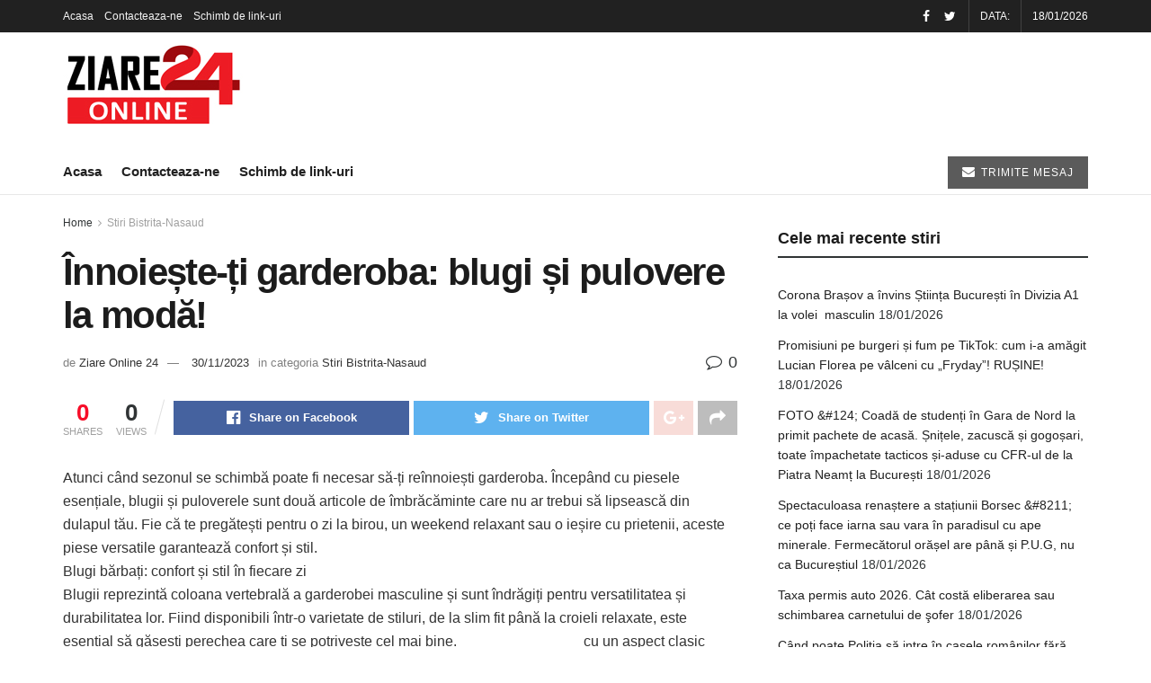

--- FILE ---
content_type: text/html; charset=UTF-8
request_url: https://www.ziareonline24.ro/innoieste-ti-garderoba-blugi-si-pulovere-la-moda-680317/
body_size: 39462
content:
<!doctype html>
<!--[if lt IE 7]> <html class="no-js lt-ie9 lt-ie8 lt-ie7" lang="ro-RO"> <![endif]-->
<!--[if IE 7]>    <html class="no-js lt-ie9 lt-ie8" lang="ro-RO"> <![endif]-->
<!--[if IE 8]>    <html class="no-js lt-ie9" lang="ro-RO"> <![endif]-->
<!--[if IE 9]>    <html class="no-js lt-ie10" lang="ro-RO"> <![endif]-->
<!--[if gt IE 8]><!--> <html class="no-js" lang="ro-RO"> <!--<![endif]-->
<head>
    <meta http-equiv="Content-Type" content="text/html; charset=UTF-8" />
    <meta name='viewport' content='width=device-width, initial-scale=1, user-scalable=yes' />
    <link rel="profile" href="http://gmpg.org/xfn/11" />
    
    <meta name='robots' content='index, follow, max-image-preview:large, max-snippet:-1, max-video-preview:-1' />
<meta property="og:type" content="article">
<meta property="og:title" content="Înnoiește-ți garderoba: blugi și pulovere la modă!">
<meta property="og:site_name" content="Ziare Online 24 - Stiri Online - Stiri locale Romania">
<meta property="og:description" content="Atunci când sezonul se schimbă poate fi necesar să-ți reînnoiești garderoba. Începând cu piesele esențiale, blugii și puloverele sunt două">
<meta property="og:url" content="https://www.ziareonline24.ro/innoieste-ti-garderoba-blugi-si-pulovere-la-moda-680317/">
<meta property="og:locale" content="ro_RO">
<meta property="article:published_time" content="2023-11-30T06:47:13+00:00">
<meta property="article:modified_time" content="2023-11-30T06:47:13+00:00">
<meta property="article:section" content="Stiri Bistrita-Nasaud">
<meta name="twitter:card" content="summary_large_image">
<meta name="twitter:title" content="Înnoiește-ți garderoba: blugi și pulovere la modă!">
<meta name="twitter:description" content="Atunci când sezonul se schimbă poate fi necesar să-ți reînnoiești garderoba. Începând cu piesele esențiale, blugii și puloverele sunt două">
<meta name="twitter:url" content="https://www.ziareonline24.ro/innoieste-ti-garderoba-blugi-si-pulovere-la-moda-680317/">
<meta name="twitter:site" content="">
			<script type="pmdelayedscript" data-perfmatters-type="text/javascript" data-cfasync="false" data-no-optimize="1" data-no-defer="1" data-no-minify="1" data-rocketlazyloadscript="1">
              var jnews_ajax_url = '/?ajax-request=jnews'
			</script>
			
	<!-- This site is optimized with the Yoast SEO plugin v19.6 - https://yoast.com/wordpress/plugins/seo/ -->
	<title>Înnoiește-ți garderoba: blugi și pulovere la modă! - Ziare Online 24 - Stiri Online - Stiri locale Romania</title><style id="perfmatters-used-css">:where(.wp-block-columns.has-background){padding:1.25em 2.375em;}.wp-block-embed.alignleft,.wp-block-embed.alignright,.wp-block[data-align=left]>[data-type="core/embed"],.wp-block[data-align=right]>[data-type="core/embed"]{max-width:360px;width:100%;}.wp-block-embed.alignleft .wp-block-embed__wrapper,.wp-block-embed.alignright .wp-block-embed__wrapper,.wp-block[data-align=left]>[data-type="core/embed"] .wp-block-embed__wrapper,.wp-block[data-align=right]>[data-type="core/embed"] .wp-block-embed__wrapper{min-width:280px;}.wp-block-cover .wp-block-embed{min-width:320px;min-height:240px;}.wp-block-embed{margin:0 0 1em;overflow-wrap:break-word;}.wp-block-embed figcaption{margin-top:.5em;margin-bottom:1em;}.wp-block-embed iframe{max-width:100%;}.wp-block-embed__wrapper{position:relative;}.wp-embed-responsive .wp-has-aspect-ratio .wp-block-embed__wrapper:before{content:"";display:block;padding-top:50%;}.wp-embed-responsive .wp-has-aspect-ratio iframe{position:absolute;top:0;right:0;bottom:0;left:0;height:100%;width:100%;}.wp-embed-responsive .wp-embed-aspect-21-9 .wp-block-embed__wrapper:before{padding-top:42.85%;}.wp-embed-responsive .wp-embed-aspect-18-9 .wp-block-embed__wrapper:before{padding-top:50%;}.wp-embed-responsive .wp-embed-aspect-16-9 .wp-block-embed__wrapper:before{padding-top:56.25%;}.wp-embed-responsive .wp-embed-aspect-4-3 .wp-block-embed__wrapper:before{padding-top:75%;}.wp-embed-responsive .wp-embed-aspect-1-1 .wp-block-embed__wrapper:before{padding-top:100%;}.wp-embed-responsive .wp-embed-aspect-9-16 .wp-block-embed__wrapper:before{padding-top:177.77%;}.wp-embed-responsive .wp-embed-aspect-1-2 .wp-block-embed__wrapper:before{padding-top:200%;}ol,ul{box-sizing:border-box;}:where(p.has-text-color:not(.has-link-color)) a{color:inherit;}:root{--wp--preset--font-size--normal:16px;--wp--preset--font-size--huge:42px;}html :where(.has-border-color),html :where([style*=border-width]){border-style:solid;}html :where(img[class*=wp-image-]){height:auto;max-width:100%;}@keyframes spin{from{transform:rotate(0deg);}to{transform:rotate(360deg);}}@keyframes blink{from{opacity:0;}50%{opacity:1;}to{opacity:0;}}@font-face{font-display:swap;font-family:vcpb-plugin-icons;src:url("https://www.ziareonline24.ro/wp-content/cache/min/1/wp-content/plugins/js_composer/assets/css/../../../../../../../../plugins/js_composer/assets/fonts/vc_icons_v2/fonts/vcpb-plugin-icons.eot?f6ud62");src:url("https://www.ziareonline24.ro/wp-content/cache/min/1/wp-content/plugins/js_composer/assets/css/../../../../../../../../plugins/js_composer/assets/fonts/vc_icons_v2/fonts/vcpb-plugin-icons.eot?f6ud62#iefix") format("embedded-opentype"),url("https://www.ziareonline24.ro/wp-content/cache/min/1/wp-content/plugins/js_composer/assets/css/../../../../../../../../plugins/js_composer/assets/fonts/vc_icons_v2/fonts/vcpb-plugin-icons.ttf?f6ud62") format("truetype"),url("https://www.ziareonline24.ro/wp-content/cache/min/1/wp-content/plugins/js_composer/assets/css/../../../../../../../../plugins/js_composer/assets/fonts/vc_icons_v2/fonts/vcpb-plugin-icons.woff?f6ud62") format("woff"),url("https://www.ziareonline24.ro/wp-content/cache/min/1/wp-content/plugins/js_composer/assets/css/../../../../../../../../plugins/js_composer/assets/fonts/vc_icons_v2/fonts/vcpb-plugin-icons.svg?f6ud62#vcpb-plugin-icons") format("svg");font-weight:400;font-style:normal;}@-webkit-keyframes progress-bar-stripes{from{background-position:40px 0;}to{background-position:0 0;}}@-moz-keyframes progress-bar-stripes{from{background-position:40px 0;}to{background-position:0 0;}}@-ms-keyframes progress-bar-stripes{from{background-position:40px 0;}to{background-position:0 0;}}@-o-keyframes progress-bar-stripes{from{background-position:0 0;}to{background-position:40px 0;}}@keyframes progress-bar-stripes{from{background-position:40px 0;}to{background-position:0 0;}}@-webkit-keyframes load7{0%,100%,80%{box-shadow:0 2.5em 0 -1.3em rgba(235,235,235,.75);}40%{box-shadow:0 2.5em 0 0 rgba(235,235,235,.75);}}@keyframes load7{0%,100%,80%{box-shadow:0 2.5em 0 -1.3em rgba(235,235,235,.75);}40%{box-shadow:0 2.5em 0 0 rgba(235,235,235,.75);}}@font-face{font-display:swap;font-family:vc_grid_v1;src:url("https://www.ziareonline24.ro/wp-content/cache/min/1/wp-content/plugins/js_composer/assets/css/../../../../../../../../plugins/js_composer/assets/fonts/vc_grid/vc_grid_v1.eot?-9hbgac");src:url("https://www.ziareonline24.ro/wp-content/cache/min/1/wp-content/plugins/js_composer/assets/css/../../../../../../../../plugins/js_composer/assets/fonts/vc_grid/vc_grid_v1.eot?#iefix-9hbgac") format("embedded-opentype"),url("https://www.ziareonline24.ro/wp-content/cache/min/1/wp-content/plugins/js_composer/assets/css/../../../../../../../../plugins/js_composer/assets/fonts/vc_grid/vc_grid_v1.woff?-9hbgac") format("woff"),url("https://www.ziareonline24.ro/wp-content/cache/min/1/wp-content/plugins/js_composer/assets/css/../../../../../../../../plugins/js_composer/assets/fonts/vc_grid/vc_grid_v1.ttf?-9hbgac") format("truetype"),url("https://www.ziareonline24.ro/wp-content/cache/min/1/wp-content/plugins/js_composer/assets/css/../../../../../../../../plugins/js_composer/assets/fonts/vc_grid/vc_grid_v1.svg?-9hbgac#vc_grid_v1") format("svg");font-weight:400;font-style:normal;}[class*=" vc_arrow-icon-"],[class^=vc_arrow-icon-]{font-family:vc_grid_v1;speak:none;font-style:normal;font-weight:400;font-variant:normal;text-transform:none;line-height:1;-webkit-font-smoothing:antialiased;-moz-osx-font-smoothing:grayscale;}@-webkit-keyframes wpb_ttb{0%{-webkit-transform:translate(0,-10%);opacity:0;}100%{-webkit-transform:translate(0,0);opacity:1;}}@-moz-keyframes wpb_ttb{0%{-moz-transform:translate(0,-10%);opacity:0;}100%{-moz-transform:translate(0,0);opacity:1;}}@-o-keyframes wpb_ttb{0%{-o-transform:translate(0,-10%);opacity:0;}100%{-o-transform:translate(0,0);opacity:1;}}@keyframes wpb_ttb{0%{-webkit-transform:translate(0,-10%);-ms-transform:translate(0,-10%);-o-transform:translate(0,-10%);transform:translate(0,-10%);opacity:0;}100%{-webkit-transform:translate(0,0);-ms-transform:translate(0,0);-o-transform:translate(0,0);transform:translate(0,0);opacity:1;}}@-webkit-keyframes wpb_btt{0%{-webkit-transform:translate(0,10%);opacity:0;}100%{-webkit-transform:translate(0,0);opacity:1;}}@-moz-keyframes wpb_btt{0%{-moz-transform:translate(0,10%);opacity:0;}100%{-moz-transform:translate(0,0);opacity:1;}}@-o-keyframes wpb_btt{0%{-o-transform:translate(0,10%);opacity:0;}100%{-o-transform:translate(0,0);opacity:1;}}@keyframes wpb_btt{0%{-webkit-transform:translate(0,10%);-ms-transform:translate(0,10%);-o-transform:translate(0,10%);transform:translate(0,10%);opacity:0;}100%{-webkit-transform:translate(0,0);-ms-transform:translate(0,0);-o-transform:translate(0,0);transform:translate(0,0);opacity:1;}}@-webkit-keyframes wpb_ltr{0%{-webkit-transform:translate(-10%,0);opacity:0;}100%{-webkit-transform:translate(0,0);opacity:1;}}@-moz-keyframes wpb_ltr{0%{-moz-transform:translate(-10%,0);opacity:0;}100%{-moz-transform:translate(0,0);opacity:1;}}@-o-keyframes wpb_ltr{0%{-o-transform:translate(-10%,0);opacity:0;}100%{-o-transform:translate(0,0);opacity:1;}}@keyframes wpb_ltr{0%{-webkit-transform:translate(-10%,0);-ms-transform:translate(-10%,0);-o-transform:translate(-10%,0);transform:translate(-10%,0);opacity:0;}100%{-webkit-transform:translate(0,0);-ms-transform:translate(0,0);-o-transform:translate(0,0);transform:translate(0,0);opacity:1;}}@-webkit-keyframes wpb_rtl{0%{-webkit-transform:translate(10%,0);opacity:0;}100%{-webkit-transform:translate(0,0);opacity:1;}}@-moz-keyframes wpb_rtl{0%{-moz-transform:translate(10%,0);opacity:0;}100%{-moz-transform:translate(0,0);opacity:1;}}@-o-keyframes wpb_rtl{0%{-o-transform:translate(10%,0);opacity:0;}100%{-o-transform:translate(0,0);opacity:1;}}@keyframes wpb_rtl{0%{-webkit-transform:translate(10%,0);-ms-transform:translate(10%,0);-o-transform:translate(10%,0);transform:translate(10%,0);opacity:0;}100%{-webkit-transform:translate(0,0);-ms-transform:translate(0,0);-o-transform:translate(0,0);transform:translate(0,0);opacity:1;}}@-webkit-keyframes wpb_appear{0%{-webkit-transform:scale(.5);opacity:.1;}100%{-webkit-transform:scale(1);opacity:1;}}@-moz-keyframes wpb_appear{0%{-moz-transform:scale(.5);opacity:.1;}100%{-moz-transform:scale(1);opacity:1;}}@-o-keyframes wpb_appear{0%{-o-transform:scale(.5);opacity:.1;}100%{-o-transform:scale(1);opacity:1;}}@keyframes wpb_appear{0%{-webkit-transform:scale(.5);-ms-transform:scale(.5);-o-transform:scale(.5);transform:scale(.5);opacity:.1;}100%{-webkit-transform:scale(1);-ms-transform:scale(1);-o-transform:scale(1);transform:scale(1);opacity:1;}}@-webkit-keyframes vc_woo-add-cart-load{0%,100%,80%{box-shadow:0 2.5em 0 -1.3em rgba(235,235,235,.75);}40%{box-shadow:0 2.5em 0 0 rgba(235,235,235,.75);}}@keyframes vc_woo-add-cart-load{0%,100%,80%{box-shadow:0 2.5em 0 -1.3em rgba(235,235,235,.75);}40%{box-shadow:0 2.5em 0 0 rgba(235,235,235,.75);}}@-webkit-keyframes a{to{-webkit-transform:rotate(1 turn);transform:rotate(1 turn);}}@keyframes a{to{-webkit-transform:rotate(1 turn);transform:rotate(1 turn);}}@-webkit-keyframes b{0%{background-position:0 0;}to{background-position:30px 0;}}@keyframes b{0%{background-position:0 0;}to{background-position:30px 0;}}@font-face{font-family:"FontAwesome";font-display:swap;src:url("https://www.ziareonline24.ro/wp-content/cache/min/1/wp-content/themes/stirionline24/assets/fonts/font-awesome/../../../../../../../../../themes/stirionline24/assets/fonts/font-awesome/fonts/fontawesome-webfont.eot?v=4.7.0");src:url("https://www.ziareonline24.ro/wp-content/cache/min/1/wp-content/themes/stirionline24/assets/fonts/font-awesome/../../../../../../../../../themes/stirionline24/assets/fonts/font-awesome/fonts/fontawesome-webfont.eot?#iefix&v=4.7.0") format("embedded-opentype"),url("https://www.ziareonline24.ro/wp-content/cache/min/1/wp-content/themes/stirionline24/assets/fonts/font-awesome/../../../../../../../../../themes/stirionline24/assets/fonts/font-awesome/fonts/fontawesome-webfont.woff2?v=4.7.0") format("woff2"),url("https://www.ziareonline24.ro/wp-content/cache/min/1/wp-content/themes/stirionline24/assets/fonts/font-awesome/../../../../../../../../../themes/stirionline24/assets/fonts/font-awesome/fonts/fontawesome-webfont.woff?v=4.7.0") format("woff"),url("https://www.ziareonline24.ro/wp-content/cache/min/1/wp-content/themes/stirionline24/assets/fonts/font-awesome/../../../../../../../../../themes/stirionline24/assets/fonts/font-awesome/fonts/fontawesome-webfont.ttf?v=4.7.0") format("truetype"),url("https://www.ziareonline24.ro/wp-content/cache/min/1/wp-content/themes/stirionline24/assets/fonts/font-awesome/../../../../../../../../../themes/stirionline24/assets/fonts/font-awesome/fonts/fontawesome-webfont.svg?v=4.7.0#fontawesomeregular") format("svg");font-weight:400;font-style:normal;}.fa{display:inline-block;font:normal normal normal 14px/1 FontAwesome;font-size:inherit;text-rendering:auto;-webkit-font-smoothing:antialiased;-moz-osx-font-smoothing:grayscale;}@-webkit-keyframes fa-spin{0%{-webkit-transform:rotate(0deg);transform:rotate(0deg);}100%{-webkit-transform:rotate(359deg);transform:rotate(359deg);}}@keyframes fa-spin{0%{-webkit-transform:rotate(0deg);transform:rotate(0deg);}100%{-webkit-transform:rotate(359deg);transform:rotate(359deg);}}.fa-search:before{content:"";}.fa-remove:before,.fa-close:before,.fa-times:before{content:"";}.fa-clock-o:before{content:"";}.fa-mail-forward:before,.fa-share:before{content:"";}.fa-twitter:before{content:"";}.fa-facebook-f:before,.fa-facebook:before{content:"";}.fa-navicon:before,.fa-reorder:before,.fa-bars:before{content:"";}.fa-pinterest:before{content:"";}.fa-google-plus:before{content:"";}.fa-envelope:before{content:"";}.fa-linkedin:before{content:"";}.fa-comment-o:before{content:"";}.fa-angle-right:before{content:"";}.fa-angle-up:before{content:"";}.fa-facebook-official:before{content:"";}a,abbr,acronym,address,applet,article,aside,audio,b,big,blockquote,body,canvas,caption,center,cite,code,dd,del,details,dfn,div,dl,dt,em,embed,fieldset,figcaption,figure,footer,form,h1,h2,h3,h4,h5,h6,header,hgroup,html,i,iframe,img,ins,kbd,label,legend,li,mark,menu,nav,object,ol,output,p,pre,q,ruby,s,samp,section,small,span,strike,strong,sub,summary,sup,table,tbody,td,tfoot,th,thead,time,tr,tt,u,ul,var,video{margin:0;padding:0;border:0;font-size:100%;font:inherit;vertical-align:baseline;}article,aside,details,figcaption,figure,footer,header,hgroup,menu,nav,section{display:block;}body{line-height:1;}ol,ul{list-style:none;}body{color:#53585c;background:#fff;font-family:"Helvetica Neue",Helvetica,Roboto,Arial,sans-serif;font-size:14px;line-height:1.6em;-webkit-font-smoothing:antialiased;-moz-osx-font-smoothing:grayscale;overflow-anchor:none;}body,html{height:100%;margin:0;}::-moz-selection{background:#fde69a;color:#212121;text-shadow:none;}::-webkit-selection{background:#fde69a;color:#212121;text-shadow:none;}::selection{background:#fde69a;color:#212121;text-shadow:none;}a{color:#f70d28;text-decoration:none;}a:focus,a:hover{color:#212121;outline:0;}audio,canvas,img,video{vertical-align:middle;}img{max-width:100%;-ms-interpolation-mode:bicubic;height:auto;}button,input,label,optgroup,select,textarea{font:inherit;}[class*=jeg_] .fa{font-family:FontAwesome;}.clearfix:after,.comment-navigation:after,.container:after,.jeg_authorbox::after,.jeg_block_heading:after,.jeg_popup_content::after,.jeg_postblock:after,.row:after{content:"";display:table;clear:both;}h1,h2,h3,h4,h5,h6{color:#212121;text-rendering:optimizeLegibility;}h1{font-size:2.25em;margin:.67em 0 .5em;line-height:1.25;letter-spacing:-.02em;}h3{font-size:1.563em;margin:1em 0 .5em;line-height:1.4;}b,strong{font-weight:700;}em,i{font-style:italic;}p,pre{margin:0 0 1.75em;text-rendering:optimizeLegibility;}@media (max-width:767px){.container{width:98%;width:calc(100% - 10px);}}@media (max-width:479px){.container{width:100%;}}@media (min-width:768px){.container,.jeg_vc_content>.vc_element>.vc_row,.jeg_vc_content>.vc_element>.vc_row[data-vc-full-width=true]:not([data-vc-stretch-content=true])>.jeg-vc-wrapper,.jeg_vc_content>.vc_row,.jeg_vc_content>.vc_row[data-vc-full-width=true]:not([data-vc-stretch-content=true])>.jeg-vc-wrapper{max-width:750px;}}@media (min-width:992px){.container,.jeg_vc_content>.vc_element>.vc_row,.jeg_vc_content>.vc_element>.vc_row[data-vc-full-width=true]:not([data-vc-stretch-content=true])>.jeg-vc-wrapper,.jeg_vc_content>.vc_row,.jeg_vc_content>.vc_row[data-vc-full-width=true]:not([data-vc-stretch-content=true])>.jeg-vc-wrapper{max-width:970px;}}@media (min-width:1200px){.container,.jeg_vc_content>.vc_element>.vc_row,.jeg_vc_content>.vc_element>.vc_row[data-vc-full-width=true]:not([data-vc-stretch-content=true])>.jeg-vc-wrapper,.jeg_vc_content>.vc_row,.jeg_vc_content>.vc_row[data-vc-full-width=true]:not([data-vc-stretch-content=true])>.jeg-vc-wrapper{max-width:1170px;}}.container,.vc_column_container{padding-right:15px;padding-left:15px;margin-right:auto;margin-left:auto;}.row{margin-right:-15px;margin-left:-15px;}.col-lg-1,.col-lg-10,.col-lg-11,.col-lg-12,.col-lg-2,.col-lg-3,.col-lg-4,.col-lg-5,.col-lg-6,.col-lg-7,.col-lg-8,.col-lg-9,.col-md-1,.col-md-10,.col-md-11,.col-md-12,.col-md-2,.col-md-3,.col-md-4,.col-md-5,.col-md-6,.col-md-7,.col-md-8,.col-md-9,.col-sm-1,.col-sm-10,.col-sm-11,.col-sm-12,.col-sm-2,.col-sm-3,.col-sm-4,.col-sm-5,.col-sm-6,.col-sm-7,.col-sm-8,.col-sm-9,.col-xs-1,.col-xs-10,.col-xs-11,.col-xs-12,.col-xs-2,.col-xs-3,.col-xs-4,.col-xs-5,.col-xs-6,.col-xs-7,.col-xs-8,.col-xs-9{position:relative;min-height:1px;padding-right:15px;padding-left:15px;}@media (min-width:992px){.col-md-1,.col-md-10,.col-md-11,.col-md-12,.col-md-2,.col-md-3,.col-md-4,.col-md-5,.col-md-6,.col-md-7,.col-md-8,.col-md-9{float:left;}.col-md-8{width:66.66666667%;}.col-md-4{width:33.33333333%;}}*{-webkit-box-sizing:border-box;-moz-box-sizing:border-box;box-sizing:border-box;}:after,:before{-webkit-box-sizing:border-box;-moz-box-sizing:border-box;box-sizing:border-box;}.jeg_viewport{position:relative;}.jeg_container,.jeg_container_full{width:auto;margin:0 auto;padding:0;}.jeg_boxed .jeg_main .jeg_container,.jeg_content{background:#fff;}.jeg_content{padding:30px 0 40px;}.jeg_sidebar{padding-left:30px;}.post-ajax-overlay{position:absolute;top:0;left:0;right:0;bottom:0;background:#f5f5f5;display:none;z-index:5;}.post-ajax-overlay .jnews_preloader_circle_outer{position:fixed;width:100%;top:50%;left:0;margin-left:170px;}.post-ajax-overlay .jeg_preloader.dot{position:fixed;top:50%;margin-top:40px;margin-left:170px;left:50%;}.post-ajax-overlay .jeg_preloader.square{position:fixed;top:50%;margin-top:0;left:50%;margin-left:170px;}.chosen-container-single .chosen-single,input:not([type=submit]),select,textarea{display:inline-block;background:#fff;border:1px solid #e0e0e0;border-radius:0;padding:7px 14px;height:40px;outline:0;font-size:14px;font-weight:300;margin:0;width:100%;max-width:100%;-webkit-transition:all .2s ease;transition:.25s ease;box-shadow:none;}input[type=checkbox],input[type=radio]{width:auto;height:auto;line-height:inherit;display:inline;}input:not([type=submit]):focus,select:focus,textarea:focus{border-color:#ccc;box-shadow:inset 0 2px 2px rgba(0,0,0,.05);}.btn,.button,input[type=submit]{border:none;border-radius:0;background:#f70d28;color:#fff;padding:0 20px;line-height:40px;height:40px;display:inline-block;cursor:pointer;text-transform:uppercase;font-size:13px;font-weight:700;letter-spacing:1px;outline:0;-webkit-appearance:none;-webkit-transition:.3s ease;transition:.3s ease;}.btn:focus,.button:focus,input[type=submit]:focus{color:#fff;outline:thin dotted #666;}.btn:hover,.button:hover,input[type=submit]:hover{color:#fff;box-shadow:inset 0 0 0 100px rgba(0,0,0,.15);}.jeg_header{position:relative;}.jeg_header .container{height:100%;}.jeg_nav_row{position:relative;-js-display:flex;display:-webkit-flex;display:-ms-flexbox;display:flex;-webkit-flex-flow:row nowrap;-ms-flex-flow:row nowrap;flex-flow:row nowrap;-webkit-align-items:center;-ms-flex-align:center;align-items:center;-webkit-justify-content:space-between;-ms-flex-pack:justify;justify-content:space-between;height:100%;}.jeg_nav_grow{-webkit-box-flex:1;-ms-flex:1;flex:1;}.jeg_nav_normal{-webkit-box-flex:0 0 auto;-ms-flex:0 0 auto;flex:0 0 auto;}.item_wrap{width:100%;display:inline-block;display:-webkit-flex;display:-ms-flexbox;display:flex;-webkit-flex-flow:row wrap;-ms-flex-flow:row wrap;flex-flow:row wrap;-webkit-align-items:center;-ms-flex-align:center;align-items:center;}.jeg_nav_left{margin-right:auto;}.jeg_nav_right{margin-left:auto;}.jeg_nav_center{margin:0 auto;}.jeg_nav_alignleft{justify-content:flex-start;}.jeg_nav_alignright{justify-content:flex-end;}.jeg_nav_aligncenter{justify-content:center;}.jeg_topbar{font-size:12px;color:#757575;position:relative;z-index:11;background:#f5f5f5;border-bottom:1px solid #e0e0e0;-webkit-font-smoothing:auto;-moz-osx-font-smoothing:auto;}.jeg_topbar .jeg_nav_item{padding:0 12px;border-right:1px solid #e0e0e0;}.jeg_topbar.dark{background:#212121;color:#f5f5f5;border-bottom-width:0;}.jeg_topbar.dark .jeg_search_toggle,.jeg_topbar.dark .jeg_search_wrapper.jeg_search_no_expand .jeg_search_button,.jeg_topbar.dark .jeg_search_wrapper.jeg_search_no_expand .jeg_search_input,.jeg_topbar.dark .jeg_top_lang_switcher>li>a{color:#f5f5f5;}.jeg_topbar.dark .jeg_top_lang_switcher>li>a:hover,.jeg_topbar.dark .jeg_top_menu>li>a:hover{color:#fff;}.jeg_topbar.dark,.jeg_topbar.dark .jeg_nav_item{border-color:rgba(255,255,255,.15);}.jeg_topbar .jeg_nav_item:last-child{border-right-width:0;}.jeg_topbar .jeg_nav_row{height:34px;line-height:34px;}.jeg_midbar{background-color:#fff;height:140px;position:relative;z-index:10;border-bottom:0 solid #e8e8e8;}.jeg_navbar+.jeg_midbar{z-index:9;}.jeg_midbar .jeg_nav_item{padding:0 14px;}.jeg_midbar.dark{background-color:#212121;color:#f5f5f5;}.jeg_midbar.dark .jeg_carticon,.jeg_midbar.dark .jeg_nav_icon .jeg_mobile_toggle,.jeg_midbar.dark .jeg_search_toggle,.jeg_midbar.dark .jeg_top_weather,.jeg_midbar.dark .jeg_top_weather .jeg_weather_condition .jeg_weather_icon,.jeg_midbar.dark .jeg_top_weather>.jeg_weather_temp>.jeg_weather_unit,.jeg_midbar.dark .jeg_vertical_menu a{color:#f5f5f5;}.jeg_navbar{background:#fff;position:relative;border-top:0 solid #e8e8e8;border-bottom:1px solid #e8e8e8;line-height:50px;z-index:9;-webkit-box-sizing:content-box;box-sizing:content-box;}.jeg_navbar:first-child,.jeg_topbar+.jeg_navbar{z-index:10;}.jeg_navbar .jeg_nav_item{padding:0 14px;}.jeg_nav_item:first-child{padding-left:0;}.jeg_nav_item:last-child{padding-right:0;}.jeg_logo{position:relative;}.site-title{margin:0;padding:0;line-height:1;font-size:60px;letter-spacing:-.02em;}.jeg_mobile_logo .site-title{font-size:34px;}.site-title a{display:block;color:#212121;}.jeg_midbar.dark .site-title a,.jeg_navbar.jeg_navbar_dark .site-title a{color:#f5f5f5;}.jeg_logo img{height:auto;image-rendering:optimizeQuality;display:block;}.jeg_nav_left .jeg_logo{margin-right:7px;}.jeg_nav_left .jeg_logo:last-child{margin-right:28px;}.jeg_midbar .jeg_social_icon_block.nobg a .fa{font-size:18px;}.jeg_topbar .jeg_social_icon_block.nobg a .fa{font-size:14px;}.btn.round{border-radius:40px;}.btn .fa{margin-right:2px;font-size:14px;}.jeg_topbar .btn{height:26px;line-height:26px;font-size:11px;letter-spacing:.5px;font-weight:500;padding:0 10px;}.jeg_topbar .btn.round{padding:0 14px;}.jeg_navbar .btn{height:36px;line-height:36px;font-size:12px;font-weight:500;padding:0 16px;}.jeg_midbar .jeg_nav_html,.jeg_navbar .jeg_nav_html{line-height:1.4em;}.jeg_nav_html .fa{margin-right:2px;}.jeg_topbar .jeg_mobile_toggle{color:inherit;}.jeg_topbar .socials_widget a{margin:0 5px 0 0;}.jeg_topbar .socials_widget a .fa{width:26px;line-height:26px;}.jeg_topbar .socials_widget.nobg a{margin-right:14px;}.jeg_topbar .socials_widget.nobg a:last-child{margin-right:0;}.jeg_topbar .socials_widget.nobg a .fa{font-size:14px;}.jeg_search_wrapper{position:relative;}.jeg_search_wrapper .jeg_search_form{display:block;position:relative;line-height:normal;min-width:60%;}.jeg_search_toggle{color:#212121;display:block;text-align:center;}.jeg_topbar .jeg_search_toggle{font-size:14px;min-width:13px;color:inherit;}.jeg_midbar .jeg_search_toggle{font-size:18px;min-width:16px;line-height:50px;}.jeg_navbar .jeg_search_toggle{font-size:16px;min-width:15px;}.jeg_search_wrapper .jeg_search_input{width:100%;vertical-align:middle;height:40px;padding:.5em 30px .5em 14px;}.jeg_search_wrapper .jeg_search_button{color:#212121;background:0 0;border:0;font-size:14px;outline:0;cursor:pointer;position:absolute;height:auto;min-height:unset;line-height:normal;top:0;bottom:0;right:0;padding:0 10px;transition:none;}.jeg_search_wrapper .jeg_search_button:hover{color:inherit;box-shadow:none;background:0 0;}.jeg_navbar .jeg_search_wrapper .jeg_search_input{height:36px;}.jeg_topbar .jeg_search_wrapper .jeg_search_form{display:block;}.jeg_topbar .jeg_search_no_expand .jeg_search_input{line-height:34px;height:auto;padding:0 20px 0 0 !important;border:0;background:0 0;box-shadow:none;}.jeg_topbar .jeg_search_no_expand .jeg_search_button{color:#757575;width:auto;padding-right:0 !important;}.jeg_search_no_expand .jeg_search_toggle{display:none;}.jeg_search_no_expand.square .jeg_search_input{border-radius:0;}.jeg_search_no_expand.round .jeg_search_input{border-radius:33px;padding:.5em 15px;}.jeg_search_no_expand.round .jeg_search_button{padding-right:12px;}.jeg_midbar .jeg_search_no_expand .jeg_search_input{font-size:15px;padding:.5em 35px .5em 15px;}.jeg_midbar .jeg_search_wrapper .jeg_search_button{padding-right:15px;}.jeg_midbar .jeg_search_no_expand.round .jeg_search_input{padding:.5em 35px .5em 20px;}.jeg_midbar .jeg_search_no_expand.round .jeg_search_button{padding-right:15px;}.jeg_search_popup_expand .jeg_search_form{display:block;opacity:0;visibility:hidden;position:absolute;top:100%;right:-4px;text-align:center;width:325px;background:#fff;border:1px solid #eee;padding:0;height:0;z-index:12;-webkit-box-shadow:0 1px 4px rgba(0,0,0,.09);box-shadow:0 1px 4px rgba(0,0,0,.09);-webkit-transition:height .1s;-o-transition:height .1s;transition:height .1s;}.jeg_search_popup_expand .jeg_search_form:before{border-color:transparent transparent #fff;border-style:solid;border-width:0 8px 8px;content:"";right:16px;position:absolute;top:-8px;z-index:98;}.jeg_search_popup_expand .jeg_search_form:after{border-color:transparent transparent #eaeaea;border-style:solid;border-width:0 9px 9px;content:"";right:15px;position:absolute;top:-9px;z-index:97;}.jeg_topbar .jeg_search_popup_expand .jeg_search_form,.jeg_topbar .jeg_search_popup_expand .jeg_search_result{right:0;}.jeg_topbar .jeg_nav_left .jeg_search_popup_expand .jeg_search_form,.jeg_topbar .jeg_nav_left .jeg_search_popup_expand .jeg_search_result{left:0;}.jeg_topbar .jeg_search_popup_expand .jeg_search_form:before{right:11px;top:-6px;border-width:0 6px 6px;}.jeg_topbar .jeg_search_popup_expand .jeg_search_form:after{right:10px;top:-8px;border-width:0 7px 7px;}.jeg_topbar .jeg_search_popup_expand:last-child .jeg_search_form,.jeg_topbar .jeg_search_popup_expand:last-child .jeg_search_result{right:-12px;}.jeg_topbar .jeg_nav_left .jeg_search_popup_expand:first-child .jeg_search_form,.jeg_topbar .jeg_nav_left .jeg_search_popup_expand:first-child .jeg_search_result{left:-12px;}.jeg_topbar .jeg_nav_left .jeg_search_popup_expand .jeg_search_form:before{right:auto;left:11px;}.jeg_topbar .jeg_nav_left .jeg_search_popup_expand .jeg_search_form:after{right:auto;left:10px;}.jeg_search_popup_expand .jeg_search_input{width:100%;-webkit-box-shadow:inset 0 0 15px 0 rgba(0,0,0,.08);box-shadow:inset 0 0 15px 0 rgba(0,0,0,.08);}.jeg_search_popup_expand .jeg_search_button{color:#888;position:absolute;top:0;bottom:0;right:20px;}.jeg_midbar .jeg_search_popup_expand:last-child .jeg_search_form,.jeg_midbar .jeg_search_popup_expand:last-child .jeg_search_result{right:-18px;}.jeg_midbar .jeg_search_popup_expand .jeg_search_form:before{right:17px;}.jeg_midbar .jeg_search_popup_expand .jeg_search_form:after{right:16px;}.jeg_midbar .jeg_nav_left .jeg_search_popup_expand .jeg_search_form,.jeg_midbar .jeg_nav_left .jeg_search_popup_expand .jeg_search_result{right:auto;left:-4px;}.jeg_midbar .jeg_nav_left .jeg_search_popup_expand .jeg_search_form:before{right:auto;left:16px;}.jeg_midbar .jeg_nav_left .jeg_search_popup_expand .jeg_search_form:after{right:auto;left:15px;}.jeg_midbar .jeg_nav_left .jeg_search_popup_expand:first-child .jeg_search_form,.jeg_midbar .jeg_nav_left .jeg_search_popup_expand:first-child .jeg_search_result{left:-18px;}.jeg_midbar .jeg_nav_left .jeg_search_popup_expand:first-child .jeg_search_form:before{right:auto;left:17px;}.jeg_midbar .jeg_nav_left .jeg_search_popup_expand:first-child .jeg_search_form:after{right:auto;left:16px;}.jeg_navbar:not(.jeg_navbar_boxed):not(.jeg_navbar_menuborder) .jeg_search_popup_expand:last-child .jeg_search_form,.jeg_navbar:not(.jeg_navbar_boxed):not(.jeg_navbar_menuborder) .jeg_search_popup_expand:last-child .jeg_search_result{right:-17px;}.jeg_navbar:not(.jeg_navbar_boxed):not(.jeg_navbar_menuborder) .jeg_nav_left .jeg_search_popup_expand:first-child .jeg_search_form,.jeg_navbar:not(.jeg_navbar_boxed):not(.jeg_navbar_menuborder) .jeg_nav_left .jeg_search_popup_expand:first-child .jeg_search_result{left:-17px;}.jeg_navbar .jeg_nav_left .jeg_search_popup_expand .jeg_search_form,.jeg_navbar .jeg_nav_left .jeg_search_popup_expand .jeg_search_result{right:auto;left:-4px;}.jeg_header.full .jeg_navbar:not(.jeg_navbar_boxed):not(.jeg_navbar_menuborder) .jeg_nav_left .jeg_search_popup_expand:not(:first-child) .jeg_search_form:before,.jeg_navbar .jeg_nav_left .jeg_search_popup_expand .jeg_search_form:before{right:auto;left:16px;}.jeg_header.full .jeg_navbar:not(.jeg_navbar_boxed):not(.jeg_navbar_menuborder) .jeg_nav_left .jeg_search_popup_expand:not(:first-child) .jeg_search_form:after,.jeg_navbar .jeg_nav_left .jeg_search_popup_expand .jeg_search_form:after{right:auto;left:15px;}.jeg_nav_left .jeg_search_popup_expand .jeg_search_form,.jeg_nav_left .jeg_search_popup_expand .jeg_search_result{right:auto;left:0;}.jeg_nav_center .jeg_search_popup_expand .jeg_search_form,.jeg_nav_center .jeg_search_popup_expand .jeg_search_form:after,.jeg_nav_center .jeg_search_popup_expand .jeg_search_form:before{right:50% !important;-webkit-transform:translateX(50%);transform:translateX(50%);}.jeg_search_hide{display:none;}.jeg_search_result{opacity:0;visibility:hidden;position:absolute;top:100%;right:-4px;width:325px;background:#fff;border:1px solid #eee;padding:0;height:0;line-height:1;z-index:9;-webkit-box-shadow:0 1px 4px rgba(0,0,0,.09);box-shadow:0 1px 4px rgba(0,0,0,.09);-webkit-transition:height .1s;-moz-transition:height .1s;transition:height .1s;}.jeg_header .jeg_search_result{z-index:10;}.dark .jeg_search_result .jeg_post_meta .fa{color:inherit;}.jeg_nav_left .jeg_search_result{right:auto;left:0;}.jeg_search_no_expand .jeg_search_result{margin-top:0;opacity:1;visibility:visible;height:auto;min-width:100%;right:0;}.jeg_search_result .jeg_post,.jeg_search_result.no_result .search-noresult,.jeg_search_result.with_result .search-all-button{overflow:hidden;}.jeg_search_result .jeg_post{margin:15px;padding:0;}.jeg_search_result .search-link{display:none;text-align:center;font-size:12px;padding:12px 15px;border-top:1px solid #eee;}.jeg_search_result .search-link .fa{margin-right:5px;}.jeg_search_result.with_result .search-all-button{display:block;cursor:pointer;}.jeg_menu>li{position:relative;float:left;text-align:left;padding-right:1.2em;}.jeg_menu>li:last-child{padding-right:0;}.jeg_menu>li>a{-webkit-transition:.2s ease;transition:.2s ease;}.jeg_midbar .jeg_menu:not(.jeg_main_menu)>li>a,.jeg_navbar .jeg_menu:not(.jeg_main_menu)>li>a{color:#212121;font-weight:bolder;line-height:50px;}.jeg_midbar .jeg_menu:not(.jeg_main_menu)>li>a:hover,.jeg_navbar .jeg_menu:not(.jeg_main_menu)>li>a:hover{color:#f70d28;}.jeg_midbar.dark .jeg_menu>li>a,.jeg_navbar.jeg_navbar_dark .jeg_menu>li>a{color:#f5f5f5;}.jeg_topbar .jeg_menu>li>a{color:inherit;}.jeg_menu li li{position:relative;line-height:20px;}.jeg_menu li>ul{background:#fff;position:absolute;display:none;top:100%;left:0;min-width:15em;text-align:left;z-index:11;white-space:nowrap;-webkit-box-shadow:0 0 2px rgba(0,0,0,.1),0 20px 40px rgba(0,0,0,.18);box-shadow:0 0 2px rgba(0,0,0,.1),0 20px 40px rgba(0,0,0,.18);}.jeg_menu li>ul li a{padding:8px 16px;font-size:13px;color:#7b7b7b;border-bottom:1px solid #eee;-webkit-transition:.1s;transition:.1s;}.jeg_menu li>ul>li:last-child>a{border-bottom:0;}.jeg_menu li>ul li.current-menu-ancestor>a,.jeg_menu li>ul li.current-menu-item>a,.jeg_menu li>ul li.sfHover>a,.jeg_menu li>ul li:hover>a{color:#212121;background:#f5f5f5;}.jeg_menu li.sfHover>ul,.jeg_menu li:hover>ul{display:block;}.jeg_menu a{display:block;position:relative;}.jeg_menu ul ul{top:0;left:100%;}.jeg_main_menu>li{margin:0;padding:0;list-style:none;float:left;}.jeg_main_menu>li>a{color:#212121;display:block;position:relative;padding:0 16px;margin:0 0;font-size:1em;font-weight:700;line-height:50px;text-transform:uppercase;-webkit-transition:color .2s ease,background .2s ease;transition:color .2s ease,background .2s ease;white-space:nowrap;}.jeg_topbar .jeg_main_menu:not(.jeg_menu_style_1)>li{padding-right:0;}.jeg_topbar .jeg_main_menu:not(.jeg_menu_style_1)>li>a{line-height:inherit;}.jeg_menu_style_1>li{padding-right:22px;line-height:50px;}.jeg_menu_style_1>li:last-child{padding-right:0;}.jeg_menu_style_1>li>a{display:inline-block;padding:6px 0;margin:0 0;line-height:normal;}.jeg_menu_style_1>li>a:before{content:"";position:absolute;bottom:0;width:0;height:2px;background:#f70d28;opacity:0;-webkit-transition:all .3s ease-in-out;-o-transition:all .3s ease-in-out;transition:all .3s ease-in-out;}.jeg_menu_style_1>li.current-menu-ancestor>a:before,.jeg_menu_style_1>li.current-menu-item>a:before,.jeg_menu_style_1>li.sfHover>a:before,.jeg_menu_style_1>li>a:hover:before{width:75%;opacity:1;}.jeg_navbar_mobile_wrapper,.jeg_navbar_mobile_wrapper .sticky_blankspace{display:none;}.jeg_header_sticky.sticky_blankspace{visibility:hidden;height:0;}.jeg_stickybar{position:fixed;width:100%;width:100%;top:0;left:auto;z-index:9997;margin:0 auto;opacity:0;visibility:hidden;-webkit-transition:opacity .2s ease;transition:opacity .2s ease;}.jeg_stickybar[data-mode=fixed]{-webkit-transform:translate3d(0,-130%,0);transform:translate3d(0,-130%,0);-webkit-transition:transform .15s ease-in;transition:transform .15s ease-in;}.jeg_navbar_mobile:not(.notransition)[data-mode=pinned],.jeg_stickybar:not(.notransition)[data-mode=pinned]{transition:transform .3s;}.jeg_stickybar .jeg_logo img{width:auto;max-height:36px;}.jeg_topbar .jeg_menu>li{padding-right:12px;}.jeg_topbar .jeg_menu>li:last-child{padding-right:0;}.jeg_topbar.dark .jeg_top_menu>li>ul{border-top:0;}.jeg_top_menu li>ul li a{font-size:12px;padding:6px 12px;}.jeg_top_menu li>ul{width:auto;}.jeg_topbar,.jeg_topbar.dark{border-top-style:solid;}.module-preloader,.newsfeed_preloader,.split-preloader{position:absolute;top:0;bottom:0;left:0;right:0;margin:auto;width:16px;height:16px;}.jeg_preloader span{height:16px;width:16px;background-color:#999;-webkit-animation:jeg_preloader_bounce 1.4s infinite ease-in-out both;animation:jeg_preloader_bounce 1.4s infinite ease-in-out both;position:absolute;top:0;border-radius:100%;}.jeg_preloader span:first-of-type{left:-22px;-webkit-animation-delay:-.32s;animation-delay:-.32s;}.jeg_preloader span:nth-of-type(2){-webkit-animation-delay:-.16s;animation-delay:-.16s;}.jeg_preloader span:last-of-type{left:22px;}@-webkit-keyframes jeg_preloader_bounce{0%,100%,80%{-webkit-transform:scale(0);opacity:0;}40%{-webkit-transform:scale(1);opacity:1;}}@keyframes jeg_preloader_bounce{0%,100%,80%{-webkit-transform:scale(0);transform:scale(0);opacity:0;}40%{-webkit-transform:scale(1);transform:scale(1);opacity:1;}}.jeg_navbar_mobile{display:none;position:relative;background:#fff;box-shadow:0 2px 6px rgba(0,0,0,.1);top:0;transform:translate3d(0,0,0);transition:.2s ease;}.jeg_navbar_mobile .container{width:100%;height:100%;}.jeg_mobile_bottombar{border-style:solid;}.jeg_mobile_bottombar{height:60px;line-height:60px;}.jeg_mobile_bottombar .jeg_nav_item{padding:0 10px;}.jeg_navbar_mobile .jeg_nav_left .jeg_nav_item:first-child{padding-left:0;}.jeg_navbar_mobile .jeg_nav_right .jeg_nav_item:last-child{padding-right:0;}.jeg_mobile_bottombar.dark{background:#000;color:#212121;}.jeg_mobile_bottombar.dark a{color:#212121;}.jeg_mobile_bottombar.dark .jeg_search_toggle,.jeg_mobile_bottombar.dark .toggle_btn{color:#fff;}.jeg_navbar_mobile .jeg_search_toggle,.jeg_navbar_mobile .toggle_btn{color:#212121;font-size:22px;display:block;}.jeg_mobile_logo a{display:block;}.jeg_mobile_logo img{width:auto;max-height:40px;display:block;}.jeg_aside_copyright{font-size:11px;color:#757575;letter-spacing:.5px;}.jeg_aside_copyright a{color:inherit;border-bottom:1px solid #aaa;}.jeg_aside_copyright p{margin-bottom:1.2em;}.jeg_aside_copyright p:last-child{margin-bottom:0;}.jeg_navbar_mobile .jeg_search_wrapper{position:static;}.jeg_navbar_mobile .jeg_search_popup_expand{float:none;}.jeg_navbar_mobile .jeg_search_popup_expand .jeg_search_form:after,.jeg_navbar_mobile .jeg_search_popup_expand .jeg_search_form:before{display:none !important;}.jeg_navbar_mobile .jeg_search_popup_expand .jeg_search_form{width:auto;border-left:0;border-right:0;left:-15px !important;right:-15px !important;padding:20px;-webkit-transform:none;transform:none;}.jeg_navbar_mobile .jeg_search_popup_expand .jeg_search_result{margin-top:84px;width:auto;left:-15px !important;right:-15px !important;border:0;}.jeg_navbar_mobile .jeg_search_form .jeg_search_button{font-size:18px;}.jeg_navbar_mobile .jeg_search_wrapper .jeg_search_input{font-size:18px;padding:.5em 40px .5em 15px;height:42px;}.jeg_navbar_mobile .jeg_nav_left .jeg_search_popup_expand .jeg_search_form:before{right:auto;left:16px;}.jeg_navbar_mobile .jeg_nav_left .jeg_search_popup_expand .jeg_search_form:after{right:auto;left:15px;}.jeg_mobile_wrapper .jeg_search_no_expand .jeg_search_input{box-shadow:inset 0 2px 2px rgba(0,0,0,.05);}.jeg_mobile_wrapper .jeg_search_result{width:100%;border-left:0;border-right:0;right:0;}.jeg_bg_overlay{content:"";display:block;position:fixed;width:100%;top:0;bottom:0;background:#000;background:-webkit-linear-gradient(to bottom,#000,#434343);background:linear-gradient(to bottom,#000,#434343);-webkit-transition:.2s ease-out .1s;transition:.2s ease-out .1s;opacity:0;z-index:9998;visibility:hidden;}.jeg_mobile_wrapper{opacity:0;display:block;position:fixed;top:0;left:0;background:#fff;width:320px;height:100%;overflow-x:hidden;overflow-y:auto;z-index:9999;-webkit-transform:translate3d(-100%,0,0);transform:translate3d(-100%,0,0);-webkit-transition:.3s cubic-bezier(.25,.46,.45,.94);-o-transition:.3s cubic-bezier(.25,.46,.45,.94);transition:.3s cubic-bezier(.25,.46,.45,.94);}.jeg_menu_close{position:fixed;top:15px;right:15px;padding:0;font-size:16px;color:#fff;opacity:0;visibility:hidden;-webkit-transform:rotate(-90deg);transform:rotate(-90deg);-webkit-transition:.2s ease;transition:.2s ease;z-index:9999;}@media only screen and (min-width:1023px){.jeg_menu_close{font-size:20px;padding:20px;}}.jeg_menu_close:hover{color:#fff;}.jeg_mobile_wrapper .nav_wrap{min-height:100%;display:flex;flex-direction:column;position:relative;}.jeg_mobile_wrapper .nav_wrap:before{content:"";position:absolute;top:0;left:0;right:0;bottom:0;min-height:100%;z-index:-1;}.jeg_mobile_wrapper .item_main{flex:1;}.jeg_mobile_wrapper .item_bottom{-webkit-box-pack:end;-ms-flex-pack:end;justify-content:flex-end;}.jeg_aside_item{display:block;padding:20px;border-bottom:1px solid #eee;}.item_bottom .jeg_aside_item{padding:10px 20px;border-bottom:0;}.item_bottom .jeg_aside_item:first-child{padding-top:20px;}.item_bottom .jeg_aside_item:last-child{padding-bottom:20px;}.jeg_aside_item:last-child{border-bottom:0;}.jeg_aside_item:after{content:"";display:table;clear:both;}.jeg_mobile_wrapper .widget{display:block;padding:20px;margin-bottom:0;border-bottom:1px solid #eee;}.jeg_mobile_wrapper .widget:last-child{border-bottom:0;}.jeg_navbar_mobile_wrapper{position:relative;z-index:9;}.jeg_mobile_menu li a{color:#212121;margin-bottom:15px;display:block;font-size:18px;line-height:1.444em;font-weight:700;position:relative;}.jeg_mobile_menu li a:hover,.jeg_mobile_menu li.sfHover>a{color:#f70d28;}.jeg_mobile_menu ul{padding-bottom:10px;}.jeg_mobile_menu ul li a{color:#757575;font-size:15px;font-weight:400;margin-bottom:12px;padding-bottom:5px;border-bottom:1px solid #eee;}.jeg_mobile_wrapper .socials_widget{width:100%;display:-webkit-box;display:-ms-flexbox;display:flex;}.jeg_mobile_wrapper .socials_widget a{margin-bottom:0 !important;display:block;}.dark .jeg_bg_overlay{background:#fff;}.dark .jeg_mobile_wrapper{background-color:#212121;color:#f5f5f5;}.dark .jeg_mobile_wrapper .jeg_search_result{background:rgba(0,0,0,.9);color:#f5f5f5;border:0;}.dark .jeg_menu_close{color:#212121;}.dark .jeg_aside_copyright,.dark .jeg_mobile_menu li a,.dark .jeg_mobile_wrapper .jeg_search_result .search-link,.dark .jeg_mobile_wrapper .jeg_search_result a,.dark .profile_box a{color:#f5f5f5;}.dark .jeg_aside_copyright a{border-color:rgba(255,255,255,.8);}.dark .jeg_aside_item,.dark .jeg_mobile_menu ul li a,.dark .jeg_search_result.with_result .search-all-button{border-color:rgba(255,255,255,.15);}.dark .jeg_mobile_menu ul li a,.dark .jeg_mobile_menu.sf-arrows .sf-with-ul:after,.dark .jeg_mobile_wrapper .jeg_search_result .jeg_post_meta,.dark .profile_links li a{color:rgba(255,255,255,.5);}.dark .jeg_mobile_wrapper .jeg_search_no_expand .jeg_search_input{background:rgba(255,255,255,.1);border:0;}.dark .jeg_mobile_wrapper .jeg_search_no_expand .jeg_search_button,.dark .jeg_mobile_wrapper .jeg_search_no_expand .jeg_search_input{color:#fafafa;}.dark .jeg_mobile_wrapper .jeg_search_no_expand .jeg_search_input::-webkit-input-placeholder{color:rgba(255,255,255,.75);}.dark .jeg_mobile_wrapper .jeg_search_no_expand .jeg_search_input:-moz-placeholder{color:rgba(255,255,255,.75);}.dark .jeg_mobile_wrapper .jeg_search_no_expand .jeg_search_input::-moz-placeholder{color:rgba(255,255,255,.75);}.dark .jeg_mobile_wrapper .jeg_search_no_expand .jeg_search_input:-ms-input-placeholder{color:rgba(255,255,255,.75);}.jeg_sidefeed_overlay,.module-overlay{width:100%;height:100%;position:absolute;top:0;left:0;background:rgba(255,255,255,.9);display:none;z-index:5;}.module-preloader,.sidefeed-preloader{position:absolute;top:0;bottom:0;left:0;right:0;margin:auto;width:16px;height:16px;}.jeg_block_heading{position:relative;margin-bottom:30px;}.jeg_block_title{color:#212121;font-size:16px;font-weight:700;margin:0;line-height:normal;float:left;}.jeg_block_title a{color:inherit;}.jeg_block_title i,.jeg_block_title span{display:inline-block;height:36px;line-height:36px;padding:0 15px;white-space:nowrap;}.jeg_block_title i{margin-right:8px;padding:0;}.jeg_block_heading_6{border-bottom:2px solid #eee;}.jeg_block_heading_6:after{content:"";width:30px;height:2px;background:#f70d28;display:block;position:relative;bottom:-2px;}.jeg_block_heading_6 .jeg_block_title span{padding:0;}.jeg_block_heading_5 strong,.jeg_block_heading_6 strong,.jeg_block_heading_7 strong,.jeg_block_heading_8 strong{color:#f70d28;}.dark .jeg_block_title,.dark.jeg_block_title{color:#fff;}.jeg_pl_md_5{margin-bottom:30px;}.jeg_pl_md_5 .jeg_post_title{font-size:16px;font-weight:700;line-height:1.4em;margin:0 0 5px;}.jeg_pl_md_5 .jeg_thumb{margin-bottom:10px;}.jeg_footer .jeg_post_meta{color:inherit;}.jeg_postblock{margin-bottom:20px;position:relative;}.jeg_post_title{letter-spacing:-.02em;}.jeg_post_title a{color:#212121;-webkit-transition:color .2s;-o-transition:color .2s;transition:color .2s;}.jeg_postblock .jeg_post_title a:hover,.jeg_sidefeed .jeg_pl_xs_3 .jeg_post_title a:hover,.widget_jnews_popular .jeg_post_title a:hover{color:#f70d28;}.jeg_post_meta{font-size:11px;text-transform:uppercase;color:#a0a0a0;}.jeg_post_category{margin-bottom:5px;text-rendering:auto;-webkit-font-smoothing:auto;-moz-osx-font-smoothing:auto;}.jeg_post_category a{display:inline-block;font-size:12px;text-transform:uppercase;letter-spacing:1px;margin-right:10px;}.jeg_post_category a:last-child{margin-right:0;}.jeg_post_meta .jeg_post_category{text-transform:uppercase;}.jeg_post_meta a{color:inherit;font-weight:700;}.jeg_meta_date a,.jeg_meta_views a,.jeg_modified_date a{font-weight:400;}.jeg_meta_author a{color:#f70d28;}.jeg_post_meta .fa{color:#2e9fff;}.jeg_post_meta>div{display:inline-block;}.jeg_post_meta>div:not(:last-of-type){margin-right:1em;}.jeg_post_meta>div>.fa{margin-right:2px;}.jeg_thumb{position:relative;overflow:hidden;z-index:0;}@-webkit-keyframes jeg-lazyload{from{background-position:-400px 0;}to{background-position:800px 0;}}@keyframes jeg-lazyload{from{background-position:-400px 0;}to{background-position:800px 0;}}.jeg_thumb .jeg_post_category{position:absolute;z-index:3;bottom:10px;left:10px;margin:0;line-height:1;}.jeg_thumb .jeg_post_category a{display:inline-block;font-size:11px;color:#fff;margin-right:5px;padding:3px 6px;background:#f70d28;text-transform:uppercase;letter-spacing:1px;-webkit-transition:.2s;-o-transition:.2s;transition:.2s;}.jeg_post_category span{display:inline-block;line-height:1;}.jeg_block_navigation{position:relative;}.navigation_overlay{position:relative;height:48px;display:none;}.jeg_postblock_22{margin-bottom:15px;}.jeg_postblock_22 .jeg_posts_wrap{position:relative;overflow:hidden;}.jeg_postblock_22 .jeg_posts{-webkit-flex-wrap:wrap;flex-wrap:wrap;display:flex;align-items:flex-start;margin-right:-30px;}.jeg_postblock_22 .jeg_post{float:left;width:33.333333333%;padding-right:30px;margin-bottom:25px;}.jeg_block_container{display:block;height:100%;position:relative;z-index:1;overflow:hidden;}.jeg_ad{text-align:center;}.jnews_content_bottom_ads{margin:30px auto;}.jnews_header_top_ads{position:relative;background:#f5f5f5;z-index:9999;}.jnews_archive_above_content_ads>.ads-wrapper>*,.jnews_archive_above_hero_ads>.ads-wrapper>*,.jnews_archive_below_hero_ads>.ads-wrapper>*,.jnews_article_top_ads>.ads-wrapper>*{padding-bottom:30px;}.jnews_mobile_sticky_ads>*{position:fixed;bottom:0;width:100%;background:#dbdbdb;text-align:center;line-height:1;z-index:1;}.jnews_mobile_sticky_ads>.ads-wrapper>*{padding:10px;}.widget{margin-bottom:40px;}.widget_archive li,.widget_meta li,.widget_pages li,.widget_recent_entries li,.widget_rss li{font-size:1em;font-weight:500;margin:0 0 .5em;list-style:none;position:relative;}.widget_archive li a,.widget_meta li a,.widget_pages li a,.widget_recent_entries li a,.widget_rss li a{color:#212121;}.widget_archive li a:hover,.widget_meta li a:hover,.widget_pages li a:hover,.widget_recent_entries li a:hover,.widget_rss li a:hover{color:#f70d28;}.widget_recent_entries ul li,.widget_rss ul li{margin-bottom:12px;}.socials_widget a{display:inline-block;margin:0 10px 10px 0;text-decoration:none !important;}.socials_widget a .fa{font-size:1em;display:inline-block;width:38px;line-height:36px;white-space:nowrap;color:#fff;text-align:center;-webkit-transition:all .2s ease-in-out;-o-transition:all .2s ease-in-out;transition:all .2s ease-in-out;}.socials_widget .fa{font-size:16px;}.socials_widget a:hover .fa{opacity:.75;}.socials_widget a img:hover{opacity:.75;}.socials_widget span{display:inline-block;margin-left:.5em;}.socials_widget.circle a .fa{border-radius:100%;}.socials_widget.nobg a{margin:0 20px 15px 0;}.socials_widget a:last-child{margin-right:0;}.socials_widget.nobg a .fa{font-size:18px;width:auto;height:auto;line-height:inherit;background:0 0 !important;}.socials_widget .jeg_facebook .fa{background:#45629f;}.socials_widget .jeg_twitter .fa{background:#5eb2ef;}.socials_widget.nobg .jeg_facebook .fa{color:#45629f;}.socials_widget.nobg .jeg_twitter .fa{color:#5eb2ef;}.entry-header .jeg_post_title{color:#212121;font-weight:700;font-size:3em;line-height:1.15;margin:0 0 .4em;letter-spacing:-.04em;}.entry-header{margin:0 0 30px;}.entry-header .jeg_meta_container{position:relative;}.entry-header .jeg_post_meta{font-size:13px;color:#a0a0a0;text-transform:none;display:block;}.entry-header .jeg_post_meta_1,.entry-header .jeg_post_meta_2{display:-webkit-box;display:-moz-box;display:-ms-flexbox;display:-webkit-flex;display:flex;-ms-align-items:center;align-items:center;align-content:flex-start;}.entry-header .jeg_meta_comment a,.entry-header .jeg_meta_like a{color:#53585c;font-weight:400;}.entry-header .jeg_post_meta .fa{color:#2e9fff;font-size:16px;margin-right:2px;}.entry-header .jeg_meta_author+.jeg_meta_date:before{content:"—";margin-right:10px;}.entry-header .meta_right{text-align:right;flex:1 0 auto;margin-left:auto;}.entry-header .meta_left>div{display:inline-block;}.entry-header .meta_left>div:not(:last-of-type){margin-right:6px;}.entry-header .meta_right>div{display:inline-block;font-size:18px;margin-left:15px;}.entry-header .jeg_post_meta .meta_right .fa{font-size:inherit;}.jeg_meta_author img{width:35px;border-radius:100%;margin-right:5px;}.jeg_featured{margin-bottom:30px;}@keyframes fade-in-down{0%{opacity:0;}100%{transform:translateY(0);opacity:1;}}@keyframes fade-in-up{0%{opacity:0;transform:translateY(100%);}100%{transform:translateY(0);opacity:1;}}.entry-content{margin-bottom:30px;position:relative;}.content-inner{color:#333;font-size:16px;line-height:1.625em;word-break:normal;-ms-word-wrap:break-word;word-wrap:break-word;}.content-inner::after{content:"";display:table;clear:both;}.entry-content h1,.entry-content h2,.entry-content h3,.entry-content h4,.entry-content h5,.entry-content h6{font-weight:500;}.entry-content input:not([type=submit]){width:auto;}.entry-content cite,.entry-content em{font-style:italic;}.entry-content ins{background:#fcf8e3;}.entry-content:after{clear:both;content:"";display:block;}.content-inner ol,.content-inner ul,.wpb_text_column ol,.wpb_text_column ul{padding-left:2.14285714em;list-style-position:inside;margin-bottom:1.5em;}.content-inner li,.wpb_text_column li{margin-bottom:.5em;}.content-inner ul,.wpb_text_column ul{list-style:square;}.content-inner .btn{border-radius:2px;-webkit-box-shadow:inset 0 0 0 1px rgba(0,0,0,.1);box-shadow:inset 0 0 0 1px rgba(0,0,0,.1);text-shadow:0 1px rgba(0,0,0,.12);}.content-inner blockquote,.content-inner p,.content-inner q{margin:0 0 1.25em;}@media screen and (min-width:1024px){.jeg_share_bottom_container{width:auto;}}.jeg_breadcrumbs{margin-bottom:20px;}.jeg_singlepage .jeg_breadcrumbs{margin:-10px auto 20px;}#breadcrumbs{font-size:12px;margin:0;color:#a0a0a0;}#breadcrumbs a{color:#53585c;}#breadcrumbs .fa{padding:0 3px;}#breadcrumbs a:hover{color:#f70d28;}#breadcrumbs .breadcrumb_last_link a{color:#a0a0a0;}.jeg_sharelist{float:none;display:-webkit-flex;display:-ms-flexbox;display:flex;-webkit-flex-wrap:wrap;-ms-flex-wrap:wrap;flex-wrap:wrap;-webkit-align-items:flex-start;-ms-flex-align:start;align-items:flex-start;}.jeg_share_button{margin-bottom:30px;}.jeg_share_button a{float:left;width:44px;max-width:44px;height:38px;line-height:38px;white-space:nowrap;padding:0 10px;color:#fff;background:#212121;margin:0 5px 5px 0;border-radius:3px;text-align:center;display:-webkit-flex;display:-ms-flexbox;display:flex;-webkit-flex:1;-ms-flex:1;flex:1;-webkit-justify-content:center;-ms-flex-pack:center;justify-content:center;-webkit-backface-visibility:hidden;backface-visibility:hidden;-webkit-transition:.2s;-o-transition:.2s;transition:.2s;}.jeg_share_button a:last-child{margin-right:0;}.jeg_share_button a:hover{opacity:.75;}.jeg_share_button a.expanded{width:auto;max-width:none;padding:0 12px;}.jeg_share_button a>span{display:none;font-size:13px;font-weight:700;margin-left:10px;}.jeg_share_button a.expanded>span{display:inline;position:relative;}.jeg_share_button .fa{font-size:18px;color:#fff;line-height:inherit;}.jeg_share_button .jeg_btn-toggle{background:#bdbdbd;}.jeg_share_button .jeg_btn-facebook{background:#45629f;}.jeg_share_button .jeg_btn-twitter{background:#5eb2ef;}.jeg_share_button .jeg_btn-google-plus{background:#df5443;}.jeg_share_button .jeg_btn-linkedin{background:#0083bb;}.jeg_share_button .jeg_btn-pinterest{background:#cf2830;}.jeg_share_button .jeg_btn-toggle{background:#bdbdbd;}.jeg_share_stats>div{float:left;text-align:center;line-height:1;margin-right:15px;position:relative;}.jeg_share_stats>div:last-child{padding-right:15px;}.jeg_share_stats>div:last-child:after{width:1px;height:100%;background:#e0e0e0;display:block;content:"";position:absolute;right:0;top:-2px;-webkit-transform:rotate(15deg);-ms-transform:rotate(15deg);-o-transform:rotate(15deg);transform:rotate(15deg);}.jeg_share_stats .counts{font-size:26px;font-weight:700;}.jeg_share_count .counts{color:#f70d28;}.jeg_share_stats .sharetext{font-size:11px;color:#a0a0a0;}.share-secondary{display:none;}.jeg_btn-toggle .fa{-webkit-transition:transform .2s ease;-o-transition:transform .2s ease;transition:transform .2s ease;}@media only screen and (min-width:1024px){.jeg_share_button.share-float{position:absolute !important;left:0;top:0;margin-bottom:0;}.jeg_share_button.share-float a.expanded>span{display:none;}.jeg_share_button.share-float .jeg_sharelist{display:block;}.jeg_share_button.share-float a{display:block;margin:0;border-radius:0;width:56px;max-width:none;height:48px;line-height:48px;float:none;}.jeg_share_button.share-float .fa{font-size:20px;}.jeg_share_button.share-float.share-monocrhome a{margin:0;border-radius:0;background:#2e9fff;}}.content-inner .jeg_post_category,.jeg_post_source,.jeg_post_tags,.jeg_post_via{font-size:12px;clear:both;}.content-inner .jeg_post_category span,.jeg_post_source span,.jeg_post_tags span,.jeg_post_via span{font-weight:700;margin-right:3px;}.content-inner .jeg_post_category a,.jeg_post_source a,.jeg_post_tags a,.jeg_post_via a{color:#616161;background:#f5f5f5;display:inline-block;letter-spacing:1px;line-height:normal;padding:4px 10px;margin:0 3px 5px 0;text-rendering:optimizeLegibility;-webkit-font-smoothing:auto;-moz-osx-font-smoothing:auto;-webkit-transition:all .2s linear;-o-transition:all .2s linear;transition:all .2s linear;}.content-inner .jeg_post_category a:hover,.jeg_post_source a:hover,.jeg_post_tags a:hover,.jeg_post_via a:hover{color:#fff;background:#f70d28;}.jeg_prevnext_post{margin-bottom:30px;border-top:1px solid #eee;border-bottom:1px solid #eee;padding:20px 0;}.jeg_prevnext_post:after,.jeg_prevnext_post:before{content:" ";display:table;}.jeg_prevnext_post:after{clear:both;}.jeg_prevnext_post a{display:block;float:left;width:50%;padding-right:20px;}.jeg_prevnext_post a.next-post{float:right;padding-right:0;}.jeg_prevnext_post span{font-weight:700;color:#a0a0a0;position:relative;}.jeg_prevnext_post h3{font-size:16px;font-weight:700;line-height:1.4;position:relative;padding-left:1em;border-left:10px solid #eee;margin:10px 0;transition:.3s ease;}.jeg_prevnext_post a:hover h3{border-color:#f70d28;}.jeg_popup_post{display:block;position:fixed;background:#fff;width:300px;bottom:150px;right:15px;z-index:4;border-radius:3px;-webkit-box-shadow:0 0 1px rgba(0,0,0,.2),0 2px 20px rgba(0,0,0,.15);box-shadow:0 0 1px rgba(0,0,0,.2),0 2px 20px rgba(0,0,0,.15);padding:5px 20px 15px 15px;opacity:0;visibility:hidden;-webkit-transition:.3s ease;-o-transition:.3s ease;transition:.3s ease;}.jeg_popup_post .caption{color:#fff;font-size:11px;text-transform:uppercase;letter-spacing:1px;font-weight:700;position:absolute;right:0;bottom:0;line-height:1;padding:3px 5px;background:#f70d28;}.jeg_popup_content{margin-top:15px;}.jeg_popup_content:nth-child(2){margin-top:10px;}.jeg_popup_content .jeg_thumb{float:left;margin-right:10px;width:60px;}.jeg_popup_content .post-title{font-size:14px;margin:0;}.jeg_popup_content .post-title a{color:inherit;}.jeg_popup_close{color:#949494;position:absolute;right:0;top:0;width:25px;height:25px;line-height:25px;font-size:12px;text-align:center;}.content-inner>*{padding-left:0;padding-right:0;}.jeg_footer_content{background:#f5f5f5;color:#666;}.jeg_footer_content a{color:#53585c;}.footer_widget,.jeg_footer .widget{margin-bottom:30px;}.footer_widget:last-of-type,.jeg_footer .widget:last-of-type{margin-bottom:0;}.jeg_footer .jeg_postblock .jeg_post_meta .fa{color:#bdbdbd;}.jeg_footer h1,.jeg_footer h2,.jeg_footer h3,.jeg_footer h4,.jeg_footer h5,.jeg_footer h6{margin-top:0;}.jeg_footer p{margin-bottom:1em;}.jeg_footer .socials_widget:not(.nobg) .fa{color:#666;background:#e0e0e0;}.jeg_footer .socials_widget.nobg .fa{color:#a0a0a0;}.jeg_footer .footer_dark .socials_widget .fa,.jeg_footer.dark .socials_widget .fa{color:#a8a8aa;background:rgba(255,255,255,.15);}.jeg_footer .footer_dark .socials_widget:not(.nobg) a .fa,.jeg_footer.dark .socials_widget:not(.nobg) a .fa{background:rgba(255,255,255,.15);color:#eee;}.jeg_footer .footer_dark .socials_widget:not(.nobg) a:hover .fa,.jeg_footer.dark .socials_widget:not(.nobg) a:hover .fa{color:#fff;background:#f70d28;opacity:1;}.jscroll-to-top{position:fixed;right:30px;bottom:30px;-webkit-backface-visibility:hidden;visibility:hidden;opacity:0;-webkit-transition:.2s ease;transition:.2s ease;-webkit-transform:translate3d(0,30px,0);-ms-transform:translate3d(0,30px,0);transform:translate3d(0,30px,0);z-index:11;}.jscroll-to-top>a{color:#a0a0a0;font-size:30px;display:block;width:46px;border-radius:5px;height:46px;line-height:44px;background:rgba(180,180,180,.15);border:1px solid rgba(0,0,0,.11);-webkit-box-shadow:inset 0 0 0 1px rgba(255,255,255,.1),0 2px 6px rgba(0,0,0,.1);box-shadow:inset 0 0 0 1px rgba(255,255,255,.1),0 2px 6px rgba(0,0,0,.1);text-align:center;opacity:.8;-webkit-transition:opacity .2s ease;transition:opacity .2s ease;}.jscroll-to-top>a:hover{opacity:1;}@media only screen and (max-width:1024px){.jscroll-to-top{bottom:50px;}}.jeg_footer input:not([type=submit]),.jeg_footer select,.jeg_footer textarea{border:2px solid #e0e0e0;font-size:12px;}.jeg_footer .footer_dark .btn,.jeg_footer .footer_dark .button,.jeg_footer .footer_dark input[type=submit],.jeg_footer.dark .btn,.jeg_footer.dark .button,.jeg_footer.dark input[type=submit]{background:#f93d53;color:#fff;}.jeg_footer .footer_dark .chosen-container-single .chosen-single,.jeg_footer .footer_dark input:not([type=submit]),.jeg_footer .footer_dark select,.jeg_footer .footer_dark textarea,.jeg_footer.dark .chosen-container-single .chosen-single,.jeg_footer.dark input:not([type=submit]),.jeg_footer.dark select,.jeg_footer.dark textarea{color:#eee;background:rgba(255,255,255,.15);border:0;}.jeg_footer.dark input::-webkit-input-placeholder{color:#eee;}.jeg_footer.dark input:-moz-placeholder{color:#eee;}.jeg_footer.dark input::-moz-placeholder{color:#eee;}.jeg_footer.dark input:-ms-input-placeholder{color:#eee;}.jeg_footer .copyright{margin-bottom:1em;font-size:12px;}.jeg_footer_secondary{border-top:1px solid #e0e0e0;padding:30px 0 40px;color:#999;font-size:13px;}.jeg_footer_secondary a{color:#666;}.footer_right{float:right;text-align:right;}.footer-holder .jeg_social_icon_block,.jeg_menu_footer{display:inline-block;}.jeg_social_icon_block.nobg a .fa{font-size:16px;}.jeg_social_icon_block a{margin-bottom:0 !important;}@media only screen and (min-width:1024px){.footer_right .socials_widget,.footer_right .socials_widget.nobg a{margin-left:1em;}.footer_right .socials_widget a{margin-right:0;margin-bottom:0;margin-left:5px;}}.footer_dark,.jeg_footer.dark .jeg_footer_content{background:#212121;color:#a8a8aa;}.jeg_footer .footer_dark a,.jeg_footer .footer_dark h1,.jeg_footer .footer_dark h2,.jeg_footer .footer_dark h3,.jeg_footer .footer_dark h4,.jeg_footer .footer_dark h5,.jeg_footer .footer_dark h6,.jeg_footer.dark .jeg_footer_content a,.jeg_footer.dark h1,.jeg_footer.dark h2,.jeg_footer.dark h3,.jeg_footer.dark h4,.jeg_footer.dark h5,.jeg_footer.dark h6{color:rgba(255,255,255,.8);}.jeg_footer .footer_dark a:hover,.jeg_footer.dark .jeg_footer_content a:hover{color:#fff;}.jeg_footer .footer_dark .socials_widget a:hover .fa,.jeg_footer.dark .socials_widget a:hover .fa{color:inherit;opacity:1;}.jeg_footer.dark .jeg_footer_secondary{color:#a8a8aa;}.jeg_footer .footer_dark hr,.jeg_footer.dark .jeg_footer_heading_2 h3,.jeg_footer.dark .jeg_footer_secondary,.jeg_footer.dark hr,.jeg_footer_2.dark .footer_column,.jeg_footer_5.dark .footer_column{border-color:rgba(255,255,255,.15);}.jeg_footer .footer_dark .jeg_postblock .jeg_post_meta .fa,.jeg_footer.dark .jeg_postblock .jeg_post_meta .fa{color:#bdbdbd;}.preloader_type .jeg_preloader{display:none;}.preloader_type{width:100%;height:100%;position:relative;}.preloader_type.preloader_dot .jeg_preloader.dot{display:block;}.jnews_preloader_circle_outer{position:absolute;width:100%;top:50%;margin-top:-30px;}.jnews_preloader_circle_inner{margin:0 auto;font-size:15px;position:relative;text-indent:-9999em;border-top:.4em solid rgba(0,0,0,.2);border-right:.4em solid rgba(0,0,0,.2);border-bottom:.4em solid rgba(0,0,0,.2);border-left:.4em solid rgba(0,0,0,.6);-webkit-transform:translateZ(0);-ms-transform:translateZ(0);transform:translateZ(0);-webkit-animation:spincircle .9s infinite linear;animation:spincircle .9s infinite linear;}.jnews_preloader_circle_inner,.jnews_preloader_circle_inner::after{border-radius:50%;width:60px;height:60px;}@-webkit-keyframes spincircle{0%{-webkit-transform:rotate(0);transform:rotate(0);}100%{-webkit-transform:rotate(360deg);transform:rotate(360deg);}}@keyframes spincircle{0%{-webkit-transform:rotate(0);transform:rotate(0);}100%{-webkit-transform:rotate(360deg);transform:rotate(360deg);}}.jeg_square{display:inline-block;width:30px;height:30px;position:relative;border:4px solid #555;top:50%;animation:jeg_square 2s infinite ease;}.jeg_square_inner{vertical-align:top;display:inline-block;width:100%;background-color:#555;animation:jeg_square_inner 2s infinite ease-in;}@-webkit-keyframes jeg_square{0%{-webkit-transform:rotate(0);transform:rotate(0);}25%{-webkit-transform:rotate(180deg);transform:rotate(180deg);}50%{-webkit-transform:rotate(180deg);transform:rotate(180deg);}75%{-webkit-transform:rotate(360deg);transform:rotate(360deg);}100%{-webkit-transform:rotate(360deg);transform:rotate(360deg);}}@keyframes jeg_square{0%{-webkit-transform:rotate(0);transform:rotate(0);}25%{-webkit-transform:rotate(180deg);transform:rotate(180deg);}50%{-webkit-transform:rotate(180deg);transform:rotate(180deg);}75%{-webkit-transform:rotate(360deg);transform:rotate(360deg);}100%{-webkit-transform:rotate(360deg);transform:rotate(360deg);}}@-webkit-keyframes jeg_square_inner{0%{height:0%;}25%{height:0%;}50%{height:100%;}75%{height:100%;}100%{height:0%;}}@keyframes jeg_square_inner{0%{height:0%;}25%{height:0%;}50%{height:100%;}75%{height:100%;}100%{height:0%;}}@-webkit-keyframes jeg_bounce{0%,100%,20%,50%,80%{-webkit-transform:translateY(0);transform:translateY(0);}70%{-webkit-transform:translateY(-10px);transform:translateY(-10px);}}@keyframes jeg_bounce{0%,100%,20%,50%,80%{-webkit-transform:translateY(0);-ms-transform:translateY(0);transform:translateY(0);}70%{-webkit-transform:translateY(-10px);-ms-transform:translateY(-10px);transform:translateY(-10px);}}@-webkit-keyframes jeg_fadeinright{from{opacity:.5;-webkit-transform:translate3d(30px,0,0);transform:translate3d(30px,0,0);}to{opacity:1;-webkit-transform:none;transform:none;}}@keyframes jeg_fadeinright{from{opacity:.5;-webkit-transform:translate3d(30px,0,0);transform:translate3d(30px,0,0);}to{opacity:1;-webkit-transform:none;transform:none;}}@-webkit-keyframes jeg_fadeinleft{from{opacity:.5;-webkit-transform:translate3d(-30px,0,0);transform:translate3d(-30px,0,0);}to{opacity:1;-webkit-transform:none;transform:none;}}@keyframes jeg_fadeinleft{from{opacity:.5;-webkit-transform:translate3d(-30px,0,0);transform:translate3d(-30px,0,0);}to{opacity:1;-webkit-transform:none;transform:none;}}@-webkit-keyframes jeg_fadeinup{from{opacity:0;-webkit-transform:translate3d(0,30px,0);transform:translate3d(0,30px,0);}to{opacity:1;-webkit-transform:none;transform:none;}}@keyframes jeg_fadeinup{from{opacity:0;-webkit-transform:translate3d(0,30px,0);transform:translate3d(0,30px,0);}to{opacity:1;-webkit-transform:none;transform:none;}}@-webkit-keyframes sk-scaleout{0%{-webkit-transform:scale(0);}100%{-webkit-transform:scale(1);opacity:0;}}@keyframes sk-scaleout{0%{-webkit-transform:scale(0);transform:scale(0);}100%{-webkit-transform:scale(1);transform:scale(1);opacity:0;}}[class*=google-plus].removed,[class*=google_plus].removed,[class*=googleplus].removed{position:relative;opacity:.2;cursor:not-allowed;}[class*=google-plus].removed:hover,[class*=google_plus].removed:hover,[class*=googleplus].removed:hover{opacity:.2;}[class*=google-plus].removed:after,[class*=google_plus].removed:after,[class*=googleplus].removed:after{content:"";position:absolute;opacity:1;z-index:999999;top:0;left:0;width:100%;height:100%;}@media only screen and (min-width:768px){.widget .socials_widget:not(.nobg) a:nth-child(7){margin-right:0;}.widget .socials_widget.nobg a:nth-child(10){margin-right:0;}}@media only screen and (max-width:1024px){.jeg_header{display:none;}#jeg_off_canvas,.jeg_navbar_mobile,.jeg_navbar_mobile_wrapper{display:block;}.jeg_navbar_mobile_wrapper{display:block;}.jeg_sidebar{padding:0 15px !important;}.entry-header .jeg_post_title{font-size:2.4em;}.entry-content h1{font-size:2em;}.entry-content h3{font-size:1.35em;}.entry-content h3.jeg_block_title{font-size:inherit;}}@media only screen and (max-width:1023px){.footer_right{float:none;text-align:inherit;margin:.5em 0;}.footer_right .socials_widget a{margin:0 1em 1em 0;}.jeg_footer .jeg_social_icon_block a{margin-bottom:1em !important;}}@media only screen and (max-width:768px){.jeg_footer_secondary{font-size:11px;line-height:20px;padding:30px 0;}.jeg_footer p.copyright{margin:.5em 0;}.jeg_singlepage .jeg_breadcrumbs{margin:0 auto 15px;}.entry-header .jeg_post_title{font-size:2.4em !important;line-height:1.15 !important;}.entry-header,.jeg_featured,.jeg_share_button{margin-bottom:20px;}.entry-content blockquote,.entry-content p,.entry-content q{margin-bottom:1em;}}@media only screen and (min-width:768px) and (max-width:1023px){.jeg_block_heading{margin-bottom:20px;}.jeg_block_title span{font-size:13px;}.jeg_block_title i,.jeg_block_title span,.jeg_subcat_list>li>a,.okayNav__menu-toggle{height:30px !important;line-height:30px !important;}.jeg_views_count{display:none;}.jeg_share_stats .counts{font-size:20px;}.jeg_share_stats .sharetext{font-size:9px;}.jeg_share_button a>span{font-size:11px;}.jeg_share_button a{width:32px;max-width:32px;height:32px;line-height:32px;}.jeg_share_button .fa{font-size:14px;}}@media only screen and (max-width:767px){.jeg_content{padding:20px 0 30px;}.jeg_breadcrumbs,.jeg_postblock{margin-bottom:10px;}.jeg_archive_header,.jeg_block_heading,.jeg_blocklink,.jeg_breakingnews,.jeg_cat_header{margin-bottom:25px;}.jeg_ad_module,.jeg_heroblock,.jeg_postblock_carousel_2,.jeg_sidebar .widget,.jeg_slider_wrapper,.jeg_video_playlist{margin-bottom:30px;}#breadcrumbs{font-size:12px;}.jeg_singlepage .jeg_breadcrumbs{margin-bottom:.5em;}.entry-header .jeg_post_title{font-size:32px !important;}.entry-header .meta_right>div{font-size:16px;}}@media only screen and (max-width :568px){.jeg_share_button .fa{font-size:18px;}.jeg_share_button a>span{margin-left:6px;}.entry-header .jeg_meta_category,.entry-header .jeg_meta_comment,.entry-header .jeg_meta_like{display:none !important;}}@media only screen and (max-width:480px){.jeg_block_heading,.jeg_breakingnews,.jeg_heropost_1 .jeg_pl_sm_2,.jeg_heropost_1 .jeg_postbig,.jeg_pl_lg_box,.jeg_pl_md_box,.jeg_postblock,.jeg_postblock_14 .row:last-child>div[class*=col-]:not(:last-child) .jeg_pl_md_box,.jeg_postblock_15 .row:last-child>div[class*=col-]:not(:last-child) .jeg_pl_md_box,.jeg_slider_wrapper,.jeg_video_playlist{margin-bottom:20px;}.entry-header,.jeg_featured,.jeg_share_button,.jeg_share_button.share-float .jeg_sharelist{margin-bottom:15px;}.jeg_share_button.share-float{margin-bottom:0;}.jeg_meta_author img{width:25px;}.entry-header .jeg_meta_category,.entry-header .jeg_meta_comment,.entry-header .jeg_meta_like{display:none !important;}.jeg_views_count{display:none;}.jeg_share_button a>span{display:none !important;}.jeg_share_button a{width:auto !important;max-width:none !important;height:32px;line-height:32px;}.jeg_share_button .fa{font-size:14px;}.jeg_prevnext_post a{width:100%;padding-right:0 !important;float:none;text-align:center;}.jeg_prevnext_post a:not(:last-child){margin-bottom:20px;}.jeg_prevnext_post h3{border-left:0;padding-left:0;}}@media only screen and (max-width:320px){.jeg_mobile_wrapper{width:275px;}.jeg_mobile_menu li a{font-size:16px;margin-bottom:12px;}.jeg_mobile_wrapper .socials_widget.nobg a .fa{font-size:16px;}.jeg_navbar_mobile .jeg_search_wrapper .jeg_search_input{font-size:16px;padding:.5em 35px .5em 12px;height:38px;}.jeg_navbar_mobile .jeg_search_popup_expand .jeg_search_result{margin-top:80px;}.jeg_navbar_mobile .jeg_search_form .jeg_search_button{font-size:16px;}.jeg_prevnext_post span{font-size:11px;}.jeg_prevnext_post h3{font-size:13px;margin-top:5px;}}@media only screen and (min-width:768px) and (max-width:1023px){.jeg_post_meta{font-size:10px;}.jeg_postblock_22 .jeg_post{padding-right:20px;}.jeg_postblock_22 .jeg_post_title{font-size:15px;}}@media only screen and (max-width:767px){.jeg_block_heading,.jeg_blocklink{margin-bottom:20px;}}@media only screen and (max-width :667px){.jeg_postblock_22 .jeg_posts{margin-right:0 !important;}.jeg_postblock_22 .jeg_post{width:100% !important;padding:0 !important;}.jeg_postblock_22 .jeg_post_title,.jeg_postblock_23 .jeg_post_title{font-size:18px;}}@media only screen and (max-width:480px){.jeg_post_meta{font-size:10px;text-rendering:auto;}.jeg_pl_md_5{margin-bottom:20px;}.jeg_postblock_22:not(.jeg_pb_boxed),.jeg_postblock_23:not(.jeg_pb_boxed){margin-bottom:10px;}.jeg_postblock_22 .jeg_post,.jeg_postblock_23 .jeg_post{margin-bottom:20px;}}@media only screen and (max-width:320px){.jeg_pl_md_box .jeg_post_title,.jeg_postblock_11 .jeg_post .jeg_post_title,.jeg_postblock_12 .jeg_post .jeg_post_title,.jeg_postblock_13 .jeg_post_title,.jeg_postblock_14 .jeg_posts .jeg_post_title,.jeg_postblock_22 .jeg_post_title,.jeg_postblock_23 .jeg_post_title,.jeg_postblock_8 .jeg_post .jeg_post_title,.jeg_postblock_9 .jeg_post .jeg_post_title{font-size:14px !important;}}.jeg_main_menu>li>a{font-size:15px;font-weight:600;text-transform:none;letter-spacing:normal;}.jeg_block_heading_6{border-bottom-color:inherit;}.jeg_block_heading_6:after{background:transparent !important;}.jeg_block_heading_6 .jeg_block_title{font-size:18px;}.jeg_post_meta{color:gray;font-size:12px;}.jeg_post_meta a{font-weight:400;}.entry-header .jeg_meta_author a,.jeg_postblock .jeg_meta_author a{color:#111;}.entry-header .jeg_post_meta a,.jeg_meta_author a{color:#333;}.entry-header .jeg_post_meta{color:gray;}.entry-header .jeg_meta_author,.jeg_meta_author{text-transform:none;}.entry-header .jeg_post_meta .fa,.jeg_post_meta .fa{color:inherit !important;}.jeg_share_button a,.sidefeed_loadmore .btn,.jscroll-to-top>a{border-radius:0;}.jeg_pl_md_5 .jeg_post_title{line-height:24px;}.entry-content h1,.entry-content h2,.entry-content h3,.entry-content h4,.entry-content h5,.entry-content h6{font-weight:700;}@media only screen and (max-width :480px){.entry-header .jeg_post_title{font-size:30px;line-height:1.3em !important;}}.selectShare-inner{position:absolute;display:none;z-index:1000;top:0;left:0;}.select_share.jeg_share_button{position:relative;background:#fff;border-radius:5px;padding:0 5px;margin:0;-webkit-box-shadow:0 3px 15px 1px rgba(0,0,0,.2);box-shadow:0 3px 15px 1px rgba(0,0,0,.2);}.selectShare-arrowClip{position:absolute;bottom:-10px;left:50%;clip:rect(10px 20px 20px 0);margin-left:-10px;}.selectShare-arrowClip .selectShare-arrow{display:block;width:20px;height:20px;background-color:#fff;-webkit-transform:rotate(45deg) scale(.5);transform:rotate(45deg) scale(.5);}.select_share.jeg_share_button button{cursor:pointer;opacity:.75;display:inline-block;width:44px;max-width:44px;height:38px;line-height:38px;white-space:nowrap;padding:0 10px;color:#fff;outline:0;background:0 0;margin:0;border:none;border-radius:0;text-align:center;-webkit-backface-visibility:hidden;backface-visibility:hidden;-webkit-transition:.2s;-o-transition:.2s;transition:.2s;}.select_share.jeg_share_button button:hover{opacity:1;}.select_share.jeg_share_button button.expanded{width:auto;max-width:none;padding:0 12px;}.select_share.jeg_share_button button i.fa{color:#000;}</style>
	<meta name="description" content="Atunci când sezonul se schimbă poate fi necesar să-ți reînnoiești garderoba. Începând cu piesele esențiale, blugii și puloverele sunt două articole de" />
	<link rel="canonical" href="https://www.ziareonline24.ro/innoieste-ti-garderoba-blugi-si-pulovere-la-moda-680317/" />
	<meta property="og:locale" content="ro_RO" />
	<meta property="og:type" content="article" />
	<meta property="og:title" content="Înnoiește-ți garderoba: blugi și pulovere la modă! - Ziare Online 24 - Stiri Online - Stiri locale Romania" />
	<meta property="og:description" content="Atunci când sezonul se schimbă poate fi necesar să-ți reînnoiești garderoba. Începând cu piesele esențiale, blugii și puloverele sunt două articole de" />
	<meta property="og:url" content="https://www.ziareonline24.ro/innoieste-ti-garderoba-blugi-si-pulovere-la-moda-680317/" />
	<meta property="og:site_name" content="Ziare Online 24 - Stiri Online - Stiri locale Romania" />
	<meta property="article:published_time" content="2023-11-30T06:47:13+00:00" />
	<meta name="author" content="Ziare Online 24" />
	<meta name="twitter:card" content="summary_large_image" />
	<meta name="twitter:label1" content="Scris de" />
	<meta name="twitter:data1" content="Ziare Online 24" />
	<meta name="twitter:label2" content="Timp estimat pentru citire" />
	<meta name="twitter:data2" content="3 minute" />
	<script type="application/ld+json" class="yoast-schema-graph">{"@context":"https://schema.org","@graph":[{"@type":"WebPage","@id":"https://www.ziareonline24.ro/innoieste-ti-garderoba-blugi-si-pulovere-la-moda-680317/","url":"https://www.ziareonline24.ro/innoieste-ti-garderoba-blugi-si-pulovere-la-moda-680317/","name":"Înnoiește-ți garderoba: blugi și pulovere la modă! - Ziare Online 24 - Stiri Online - Stiri locale Romania","isPartOf":{"@id":"https://www.ziareonline24.ro/#website"},"datePublished":"2023-11-30T06:47:13+00:00","dateModified":"2023-11-30T06:47:13+00:00","author":{"@id":"https://www.ziareonline24.ro/#/schema/person/511721a979af0e6a9ca2705ac944cff6"},"description":"Atunci când sezonul se schimbă poate fi necesar să-ți reînnoiești garderoba. Începând cu piesele esențiale, blugii și puloverele sunt două articole de","breadcrumb":{"@id":"https://www.ziareonline24.ro/innoieste-ti-garderoba-blugi-si-pulovere-la-moda-680317/#breadcrumb"},"inLanguage":"ro-RO","potentialAction":[{"@type":"ReadAction","target":["https://www.ziareonline24.ro/innoieste-ti-garderoba-blugi-si-pulovere-la-moda-680317/"]}]},{"@type":"BreadcrumbList","@id":"https://www.ziareonline24.ro/innoieste-ti-garderoba-blugi-si-pulovere-la-moda-680317/#breadcrumb","itemListElement":[{"@type":"ListItem","position":1,"name":"Home","item":"https://www.ziareonline24.ro/"},{"@type":"ListItem","position":2,"name":"Înnoiește-ți garderoba: blugi și pulovere la modă!"}]},{"@type":"WebSite","@id":"https://www.ziareonline24.ro/#website","url":"https://www.ziareonline24.ro/","name":"Ziare Online 24 - Stiri Online - Stiri locale Romania","description":"","potentialAction":[{"@type":"SearchAction","target":{"@type":"EntryPoint","urlTemplate":"https://www.ziareonline24.ro/?s={search_term_string}"},"query-input":"required name=search_term_string"}],"inLanguage":"ro-RO"},{"@type":"Person","@id":"https://www.ziareonline24.ro/#/schema/person/511721a979af0e6a9ca2705ac944cff6","name":"Ziare Online 24","image":{"@type":"ImageObject","inLanguage":"ro-RO","@id":"https://www.ziareonline24.ro/#/schema/person/image/","url":"https://secure.gravatar.com/avatar/fcf9323f2d393ca18b8fc54fc39b040c72da4069569e50e0098c0cda1550e3f4?s=96&d=mm&r=g","contentUrl":"https://secure.gravatar.com/avatar/fcf9323f2d393ca18b8fc54fc39b040c72da4069569e50e0098c0cda1550e3f4?s=96&d=mm&r=g","caption":"Ziare Online 24"}}]}</script>
	<!-- / Yoast SEO plugin. -->



<style id='wp-img-auto-sizes-contain-inline-css' type='text/css'>
img:is([sizes=auto i],[sizes^="auto," i]){contain-intrinsic-size:3000px 1500px}
/*# sourceURL=wp-img-auto-sizes-contain-inline-css */
</style>
<style id='wp-block-library-inline-css' type='text/css'>
:root{--wp-block-synced-color:#7a00df;--wp-block-synced-color--rgb:122,0,223;--wp-bound-block-color:var(--wp-block-synced-color);--wp-editor-canvas-background:#ddd;--wp-admin-theme-color:#007cba;--wp-admin-theme-color--rgb:0,124,186;--wp-admin-theme-color-darker-10:#006ba1;--wp-admin-theme-color-darker-10--rgb:0,107,160.5;--wp-admin-theme-color-darker-20:#005a87;--wp-admin-theme-color-darker-20--rgb:0,90,135;--wp-admin-border-width-focus:2px}@media (min-resolution:192dpi){:root{--wp-admin-border-width-focus:1.5px}}.wp-element-button{cursor:pointer}:root .has-very-light-gray-background-color{background-color:#eee}:root .has-very-dark-gray-background-color{background-color:#313131}:root .has-very-light-gray-color{color:#eee}:root .has-very-dark-gray-color{color:#313131}:root .has-vivid-green-cyan-to-vivid-cyan-blue-gradient-background{background:linear-gradient(135deg,#00d084,#0693e3)}:root .has-purple-crush-gradient-background{background:linear-gradient(135deg,#34e2e4,#4721fb 50%,#ab1dfe)}:root .has-hazy-dawn-gradient-background{background:linear-gradient(135deg,#faaca8,#dad0ec)}:root .has-subdued-olive-gradient-background{background:linear-gradient(135deg,#fafae1,#67a671)}:root .has-atomic-cream-gradient-background{background:linear-gradient(135deg,#fdd79a,#004a59)}:root .has-nightshade-gradient-background{background:linear-gradient(135deg,#330968,#31cdcf)}:root .has-midnight-gradient-background{background:linear-gradient(135deg,#020381,#2874fc)}:root{--wp--preset--font-size--normal:16px;--wp--preset--font-size--huge:42px}.has-regular-font-size{font-size:1em}.has-larger-font-size{font-size:2.625em}.has-normal-font-size{font-size:var(--wp--preset--font-size--normal)}.has-huge-font-size{font-size:var(--wp--preset--font-size--huge)}.has-text-align-center{text-align:center}.has-text-align-left{text-align:left}.has-text-align-right{text-align:right}.has-fit-text{white-space:nowrap!important}#end-resizable-editor-section{display:none}.aligncenter{clear:both}.items-justified-left{justify-content:flex-start}.items-justified-center{justify-content:center}.items-justified-right{justify-content:flex-end}.items-justified-space-between{justify-content:space-between}.screen-reader-text{border:0;clip-path:inset(50%);height:1px;margin:-1px;overflow:hidden;padding:0;position:absolute;width:1px;word-wrap:normal!important}.screen-reader-text:focus{background-color:#ddd;clip-path:none;color:#444;display:block;font-size:1em;height:auto;left:5px;line-height:normal;padding:15px 23px 14px;text-decoration:none;top:5px;width:auto;z-index:100000}html :where(.has-border-color){border-style:solid}html :where([style*=border-top-color]){border-top-style:solid}html :where([style*=border-right-color]){border-right-style:solid}html :where([style*=border-bottom-color]){border-bottom-style:solid}html :where([style*=border-left-color]){border-left-style:solid}html :where([style*=border-width]){border-style:solid}html :where([style*=border-top-width]){border-top-style:solid}html :where([style*=border-right-width]){border-right-style:solid}html :where([style*=border-bottom-width]){border-bottom-style:solid}html :where([style*=border-left-width]){border-left-style:solid}html :where(img[class*=wp-image-]){height:auto;max-width:100%}:where(figure){margin:0 0 1em}html :where(.is-position-sticky){--wp-admin--admin-bar--position-offset:var(--wp-admin--admin-bar--height,0px)}@media screen and (max-width:600px){html :where(.is-position-sticky){--wp-admin--admin-bar--position-offset:0px}}

/*# sourceURL=wp-block-library-inline-css */
</style><style id='global-styles-inline-css' type='text/css'>
:root{--wp--preset--aspect-ratio--square: 1;--wp--preset--aspect-ratio--4-3: 4/3;--wp--preset--aspect-ratio--3-4: 3/4;--wp--preset--aspect-ratio--3-2: 3/2;--wp--preset--aspect-ratio--2-3: 2/3;--wp--preset--aspect-ratio--16-9: 16/9;--wp--preset--aspect-ratio--9-16: 9/16;--wp--preset--color--black: #000000;--wp--preset--color--cyan-bluish-gray: #abb8c3;--wp--preset--color--white: #ffffff;--wp--preset--color--pale-pink: #f78da7;--wp--preset--color--vivid-red: #cf2e2e;--wp--preset--color--luminous-vivid-orange: #ff6900;--wp--preset--color--luminous-vivid-amber: #fcb900;--wp--preset--color--light-green-cyan: #7bdcb5;--wp--preset--color--vivid-green-cyan: #00d084;--wp--preset--color--pale-cyan-blue: #8ed1fc;--wp--preset--color--vivid-cyan-blue: #0693e3;--wp--preset--color--vivid-purple: #9b51e0;--wp--preset--gradient--vivid-cyan-blue-to-vivid-purple: linear-gradient(135deg,rgb(6,147,227) 0%,rgb(155,81,224) 100%);--wp--preset--gradient--light-green-cyan-to-vivid-green-cyan: linear-gradient(135deg,rgb(122,220,180) 0%,rgb(0,208,130) 100%);--wp--preset--gradient--luminous-vivid-amber-to-luminous-vivid-orange: linear-gradient(135deg,rgb(252,185,0) 0%,rgb(255,105,0) 100%);--wp--preset--gradient--luminous-vivid-orange-to-vivid-red: linear-gradient(135deg,rgb(255,105,0) 0%,rgb(207,46,46) 100%);--wp--preset--gradient--very-light-gray-to-cyan-bluish-gray: linear-gradient(135deg,rgb(238,238,238) 0%,rgb(169,184,195) 100%);--wp--preset--gradient--cool-to-warm-spectrum: linear-gradient(135deg,rgb(74,234,220) 0%,rgb(151,120,209) 20%,rgb(207,42,186) 40%,rgb(238,44,130) 60%,rgb(251,105,98) 80%,rgb(254,248,76) 100%);--wp--preset--gradient--blush-light-purple: linear-gradient(135deg,rgb(255,206,236) 0%,rgb(152,150,240) 100%);--wp--preset--gradient--blush-bordeaux: linear-gradient(135deg,rgb(254,205,165) 0%,rgb(254,45,45) 50%,rgb(107,0,62) 100%);--wp--preset--gradient--luminous-dusk: linear-gradient(135deg,rgb(255,203,112) 0%,rgb(199,81,192) 50%,rgb(65,88,208) 100%);--wp--preset--gradient--pale-ocean: linear-gradient(135deg,rgb(255,245,203) 0%,rgb(182,227,212) 50%,rgb(51,167,181) 100%);--wp--preset--gradient--electric-grass: linear-gradient(135deg,rgb(202,248,128) 0%,rgb(113,206,126) 100%);--wp--preset--gradient--midnight: linear-gradient(135deg,rgb(2,3,129) 0%,rgb(40,116,252) 100%);--wp--preset--font-size--small: 13px;--wp--preset--font-size--medium: 20px;--wp--preset--font-size--large: 36px;--wp--preset--font-size--x-large: 42px;--wp--preset--spacing--20: 0.44rem;--wp--preset--spacing--30: 0.67rem;--wp--preset--spacing--40: 1rem;--wp--preset--spacing--50: 1.5rem;--wp--preset--spacing--60: 2.25rem;--wp--preset--spacing--70: 3.38rem;--wp--preset--spacing--80: 5.06rem;--wp--preset--shadow--natural: 6px 6px 9px rgba(0, 0, 0, 0.2);--wp--preset--shadow--deep: 12px 12px 50px rgba(0, 0, 0, 0.4);--wp--preset--shadow--sharp: 6px 6px 0px rgba(0, 0, 0, 0.2);--wp--preset--shadow--outlined: 6px 6px 0px -3px rgb(255, 255, 255), 6px 6px rgb(0, 0, 0);--wp--preset--shadow--crisp: 6px 6px 0px rgb(0, 0, 0);}:where(.is-layout-flex){gap: 0.5em;}:where(.is-layout-grid){gap: 0.5em;}body .is-layout-flex{display: flex;}.is-layout-flex{flex-wrap: wrap;align-items: center;}.is-layout-flex > :is(*, div){margin: 0;}body .is-layout-grid{display: grid;}.is-layout-grid > :is(*, div){margin: 0;}:where(.wp-block-columns.is-layout-flex){gap: 2em;}:where(.wp-block-columns.is-layout-grid){gap: 2em;}:where(.wp-block-post-template.is-layout-flex){gap: 1.25em;}:where(.wp-block-post-template.is-layout-grid){gap: 1.25em;}.has-black-color{color: var(--wp--preset--color--black) !important;}.has-cyan-bluish-gray-color{color: var(--wp--preset--color--cyan-bluish-gray) !important;}.has-white-color{color: var(--wp--preset--color--white) !important;}.has-pale-pink-color{color: var(--wp--preset--color--pale-pink) !important;}.has-vivid-red-color{color: var(--wp--preset--color--vivid-red) !important;}.has-luminous-vivid-orange-color{color: var(--wp--preset--color--luminous-vivid-orange) !important;}.has-luminous-vivid-amber-color{color: var(--wp--preset--color--luminous-vivid-amber) !important;}.has-light-green-cyan-color{color: var(--wp--preset--color--light-green-cyan) !important;}.has-vivid-green-cyan-color{color: var(--wp--preset--color--vivid-green-cyan) !important;}.has-pale-cyan-blue-color{color: var(--wp--preset--color--pale-cyan-blue) !important;}.has-vivid-cyan-blue-color{color: var(--wp--preset--color--vivid-cyan-blue) !important;}.has-vivid-purple-color{color: var(--wp--preset--color--vivid-purple) !important;}.has-black-background-color{background-color: var(--wp--preset--color--black) !important;}.has-cyan-bluish-gray-background-color{background-color: var(--wp--preset--color--cyan-bluish-gray) !important;}.has-white-background-color{background-color: var(--wp--preset--color--white) !important;}.has-pale-pink-background-color{background-color: var(--wp--preset--color--pale-pink) !important;}.has-vivid-red-background-color{background-color: var(--wp--preset--color--vivid-red) !important;}.has-luminous-vivid-orange-background-color{background-color: var(--wp--preset--color--luminous-vivid-orange) !important;}.has-luminous-vivid-amber-background-color{background-color: var(--wp--preset--color--luminous-vivid-amber) !important;}.has-light-green-cyan-background-color{background-color: var(--wp--preset--color--light-green-cyan) !important;}.has-vivid-green-cyan-background-color{background-color: var(--wp--preset--color--vivid-green-cyan) !important;}.has-pale-cyan-blue-background-color{background-color: var(--wp--preset--color--pale-cyan-blue) !important;}.has-vivid-cyan-blue-background-color{background-color: var(--wp--preset--color--vivid-cyan-blue) !important;}.has-vivid-purple-background-color{background-color: var(--wp--preset--color--vivid-purple) !important;}.has-black-border-color{border-color: var(--wp--preset--color--black) !important;}.has-cyan-bluish-gray-border-color{border-color: var(--wp--preset--color--cyan-bluish-gray) !important;}.has-white-border-color{border-color: var(--wp--preset--color--white) !important;}.has-pale-pink-border-color{border-color: var(--wp--preset--color--pale-pink) !important;}.has-vivid-red-border-color{border-color: var(--wp--preset--color--vivid-red) !important;}.has-luminous-vivid-orange-border-color{border-color: var(--wp--preset--color--luminous-vivid-orange) !important;}.has-luminous-vivid-amber-border-color{border-color: var(--wp--preset--color--luminous-vivid-amber) !important;}.has-light-green-cyan-border-color{border-color: var(--wp--preset--color--light-green-cyan) !important;}.has-vivid-green-cyan-border-color{border-color: var(--wp--preset--color--vivid-green-cyan) !important;}.has-pale-cyan-blue-border-color{border-color: var(--wp--preset--color--pale-cyan-blue) !important;}.has-vivid-cyan-blue-border-color{border-color: var(--wp--preset--color--vivid-cyan-blue) !important;}.has-vivid-purple-border-color{border-color: var(--wp--preset--color--vivid-purple) !important;}.has-vivid-cyan-blue-to-vivid-purple-gradient-background{background: var(--wp--preset--gradient--vivid-cyan-blue-to-vivid-purple) !important;}.has-light-green-cyan-to-vivid-green-cyan-gradient-background{background: var(--wp--preset--gradient--light-green-cyan-to-vivid-green-cyan) !important;}.has-luminous-vivid-amber-to-luminous-vivid-orange-gradient-background{background: var(--wp--preset--gradient--luminous-vivid-amber-to-luminous-vivid-orange) !important;}.has-luminous-vivid-orange-to-vivid-red-gradient-background{background: var(--wp--preset--gradient--luminous-vivid-orange-to-vivid-red) !important;}.has-very-light-gray-to-cyan-bluish-gray-gradient-background{background: var(--wp--preset--gradient--very-light-gray-to-cyan-bluish-gray) !important;}.has-cool-to-warm-spectrum-gradient-background{background: var(--wp--preset--gradient--cool-to-warm-spectrum) !important;}.has-blush-light-purple-gradient-background{background: var(--wp--preset--gradient--blush-light-purple) !important;}.has-blush-bordeaux-gradient-background{background: var(--wp--preset--gradient--blush-bordeaux) !important;}.has-luminous-dusk-gradient-background{background: var(--wp--preset--gradient--luminous-dusk) !important;}.has-pale-ocean-gradient-background{background: var(--wp--preset--gradient--pale-ocean) !important;}.has-electric-grass-gradient-background{background: var(--wp--preset--gradient--electric-grass) !important;}.has-midnight-gradient-background{background: var(--wp--preset--gradient--midnight) !important;}.has-small-font-size{font-size: var(--wp--preset--font-size--small) !important;}.has-medium-font-size{font-size: var(--wp--preset--font-size--medium) !important;}.has-large-font-size{font-size: var(--wp--preset--font-size--large) !important;}.has-x-large-font-size{font-size: var(--wp--preset--font-size--x-large) !important;}
/*# sourceURL=global-styles-inline-css */
</style>

<style id='classic-theme-styles-inline-css' type='text/css'>
/*! This file is auto-generated */
.wp-block-button__link{color:#fff;background-color:#32373c;border-radius:9999px;box-shadow:none;text-decoration:none;padding:calc(.667em + 2px) calc(1.333em + 2px);font-size:1.125em}.wp-block-file__button{background:#32373c;color:#fff;text-decoration:none}
/*# sourceURL=/wp-includes/css/classic-themes.min.css */
</style>
<link data-minify="1" rel='stylesheet' id='contact-form-7-css' data-pmdelayedstyle="https://www.ziareonline24.ro/wp-content/cache/min/1/wp-content/plugins/contact-form-7/includes/css/styles.css?ver=1738837132" type='text/css' media='all' />
<link data-minify="1" rel='stylesheet' id='wp_automatic_gallery_style-css' data-pmdelayedstyle="https://www.ziareonline24.ro/wp-content/cache/min/1/wp-content/plugins/wp-automatic/css/wp-automatic.css?ver=1738837132" type='text/css' media='all' />
<link data-minify="1" rel='stylesheet' id='js_composer_front-css' data-pmdelayedstyle="https://www.ziareonline24.ro/wp-content/cache/min/1/wp-content/plugins/js_composer/assets/css/js_composer.min.css?ver=1738837132" type='text/css' media='all' />
<link rel='stylesheet' id='mediaelement-css' data-pmdelayedstyle="https://www.ziareonline24.ro/wp-includes/js/mediaelement/mediaelementplayer-legacy.min.css?ver=4.2.17" type='text/css' media='all' />
<link rel='stylesheet' id='wp-mediaelement-css' data-pmdelayedstyle="https://www.ziareonline24.ro/wp-includes/js/mediaelement/wp-mediaelement.min.css?ver=6.9" type='text/css' media='all' />
<link data-minify="1" rel='stylesheet' id='font-awesome-css' data-pmdelayedstyle="https://www.ziareonline24.ro/wp-content/cache/min/1/wp-content/themes/stirionline24/assets/fonts/font-awesome/font-awesome.min.css?ver=1738837132" type='text/css' media='all' />
<link data-minify="1" rel='stylesheet' id='jscrollpane-css' data-pmdelayedstyle="https://www.ziareonline24.ro/wp-content/cache/min/1/wp-content/themes/stirionline24/assets/css/jquery.jscrollpane.css?ver=1738837132" type='text/css' media='all' />
<link data-minify="1" rel='stylesheet' id='oknav-css' data-pmdelayedstyle="https://www.ziareonline24.ro/wp-content/cache/min/1/wp-content/themes/stirionline24/assets/css/okayNav.css?ver=1738837132" type='text/css' media='all' />
<link data-minify="1" rel='stylesheet' id='chosen-css' data-pmdelayedstyle="https://www.ziareonline24.ro/wp-content/cache/min/1/wp-content/themes/stirionline24/assets/css/chosen/chosen.css?ver=1738837132" type='text/css' media='all' />
<link data-minify="1" rel='stylesheet' id='jnews-main-css' data-pmdelayedstyle="https://www.ziareonline24.ro/wp-content/cache/min/1/wp-content/themes/stirionline24/assets/css/main.css?ver=1738837132" type='text/css' media='all' />
<link data-minify="1" rel='stylesheet' id='jnews-responsive-css' data-pmdelayedstyle="https://www.ziareonline24.ro/wp-content/cache/min/1/wp-content/themes/stirionline24/assets/css/responsive.css?ver=1738837132" type='text/css' media='all' />
<link data-minify="1" rel='stylesheet' id='jnews-pb-temp-css' data-pmdelayedstyle="https://www.ziareonline24.ro/wp-content/cache/min/1/wp-content/themes/stirionline24/assets/css/pb-temp.css?ver=1738837132" type='text/css' media='all' />
<link rel='stylesheet' id='jnews-style-css' data-pmdelayedstyle="https://www.ziareonline24.ro/wp-content/themes/stirionline24/style.css?ver=7.1.9" type='text/css' media='all' />
<link data-minify="1" rel='stylesheet' id='jnews-scheme-css' data-pmdelayedstyle="https://www.ziareonline24.ro/wp-content/cache/min/1/wp-content/themes/stirionline24/data/import/newspaper/scheme.css?ver=1738837133" type='text/css' media='all' />
<style id='rocket-lazyload-inline-css' type='text/css'>
.rll-youtube-player{position:relative;padding-bottom:56.23%;height:0;overflow:hidden;max-width:100%;}.rll-youtube-player:focus-within{outline: 2px solid currentColor;outline-offset: 5px;}.rll-youtube-player iframe{position:absolute;top:0;left:0;width:100%;height:100%;z-index:100;background:0 0}.rll-youtube-player img{bottom:0;display:block;left:0;margin:auto;max-width:100%;width:100%;position:absolute;right:0;top:0;border:none;height:auto;-webkit-transition:.4s all;-moz-transition:.4s all;transition:.4s all}.rll-youtube-player img:hover{-webkit-filter:brightness(75%)}.rll-youtube-player .play{height:100%;width:100%;left:0;top:0;position:absolute;background:url(https://www.ziareonline24.ro/wp-content/plugins/wp-rocket/assets/img/youtube.png) no-repeat center;background-color: transparent !important;cursor:pointer;border:none;}.wp-embed-responsive .wp-has-aspect-ratio .rll-youtube-player{position:absolute;padding-bottom:0;width:100%;height:100%;top:0;bottom:0;left:0;right:0}
/*# sourceURL=rocket-lazyload-inline-css */
</style>
<link data-minify="1" rel='stylesheet' id='jnews-select-share-css' data-pmdelayedstyle="https://www.ziareonline24.ro/wp-content/cache/min/1/wp-content/plugins/jnews-social-share/assets/css/plugin.css?ver=1738837133" type='text/css' media='all' />
<script type="pmdelayedscript" src="https://www.ziareonline24.ro/wp-includes/js/jquery/jquery.min.js?ver=3.7.1" id="jquery-core-js" data-perfmatters-type="text/javascript" data-cfasync="false" data-no-optimize="1" data-no-defer="1" data-no-minify="1" data-rocketlazyloadscript="1"></script>
<script data-minify="1" type="pmdelayedscript" src="https://www.ziareonline24.ro/wp-content/cache/min/1/wp-content/plugins/wp-automatic/js/main-front.js?ver=1738837133" id="wp_automatic_gallery-js" data-perfmatters-type="text/javascript" data-cfasync="false" data-no-optimize="1" data-no-defer="1" data-no-minify="1" data-rocketlazyloadscript="1"></script>

<link rel="preload" as="font" href="https://www.ziareonline24.ro/wp-content/themes/stirionline24/assets/fonts/font-awesome/fonts/FontAwesome.otf" crossorigin>
<link rel="preload" as="font" href="https://www.ziareonline24.ro/wp-content/themes/stirionline24/assets/fonts/font-awesome/fonts/fontawesome-webfont.svg" crossorigin>
<link rel="preload" as="font" href="https://www.ziareonline24.ro/wp-content/themes/stirionline24/assets/fonts/font-awesome/fonts/fontawesome-webfont.ttf" crossorigin>
<link rel="preload" as="font" href="https://www.ziareonline24.ro/wp-content/themes/stirionline24/assets/fonts/font-awesome/fonts/fontawesome-webfont.woff" crossorigin>
<link rel="preload" as="font" href="https://www.ziareonline24.ro/wp-content/themes/stirionline24/assets/fonts/font-awesome/fonts/fontawesome-webfont.woff2" crossorigin>
<link rel="preload" as="font" href="https://www.ziareonline24.ro/wp-content/themes/stirionline24/assets/fonts/jegicon/fonts/jegicon.svg" crossorigin>
<link rel="preload" as="font" href="https://www.ziareonline24.ro/wp-content/themes/stirionline24/assets/fonts/jegicon/fonts/jegicon.ttf" crossorigin>
<link rel="preload" as="font" href="https://www.ziareonline24.ro/wp-content/themes/stirionline24/assets/fonts/jegicon/fonts/jegicon.woff" crossorigin>
<link rel="preload" as="font" href="https://www.ziareonline24.ro/wp-content/themes/stirionline24/assets/dist/font/fontawesome-webfont.woff2" crossorigin>
<link rel="preload" as="font" href="https://www.ziareonline24.ro/wp-content/themes/stirionline24/assets/dist/font/jegicon.woff" crossorigin><meta name="generator" content="Powered by WPBakery Page Builder - drag and drop page builder for WordPress."/>
<script type='application/ld+json'>{"@context":"http:\/\/schema.org","@type":"Organization","@id":"https:\/\/www.ziareonline24.ro\/#organization","url":"https:\/\/www.ziareonline24.ro\/","name":"","logo":{"@type":"ImageObject","url":""},"sameAs":["http:\/\/facebook.com","http:\/\/twitter.com"]}</script>
<script type='application/ld+json'>{"@context":"http:\/\/schema.org","@type":"WebSite","@id":"https:\/\/www.ziareonline24.ro\/#website","url":"https:\/\/www.ziareonline24.ro\/","name":"","potentialAction":{"@type":"SearchAction","target":"https:\/\/www.ziareonline24.ro\/?s={search_term_string}","query-input":"required name=search_term_string"}}</script>
<style id="jeg_dynamic_css" type="text/css" data-type="jeg_custom-css">body,.newsfeed_carousel.owl-carousel .owl-nav div,.jeg_filter_button,.owl-carousel .owl-nav div,.jeg_readmore,.jeg_hero_style_7 .jeg_post_meta a,.widget_calendar thead th,.widget_calendar tfoot a,.jeg_socialcounter a,.entry-header .jeg_meta_like a,.entry-header .jeg_meta_comment a,.entry-content tbody tr:hover,.entry-content th,.jeg_splitpost_nav li:hover a,#breadcrumbs a,.jeg_author_socials a:hover,.jeg_footer_content a,.jeg_footer_bottom a,.jeg_cartcontent,.woocommerce .woocommerce-breadcrumb a { color : #303435; } h1,h2,h3,h4,h5,h6,.jeg_post_title a,.entry-header .jeg_post_title,.jeg_hero_style_7 .jeg_post_title a,.jeg_block_title,.jeg_splitpost_bar .current_title,.jeg_video_playlist_title,.gallery-caption,.jeg_push_notification_button>a.button { color : #1c1c1c; } .split-template-9 .pagenum, .split-template-10 .pagenum, .split-template-11 .pagenum, .split-template-12 .pagenum, .split-template-13 .pagenum, .split-template-15 .pagenum, .split-template-18 .pagenum, .split-template-20 .pagenum, .split-template-19 .current_title span, .split-template-20 .current_title span { background-color : #1c1c1c; } .jeg_topbar .jeg_nav_row, .jeg_topbar .jeg_search_no_expand .jeg_search_input { line-height : 36px; } .jeg_topbar .jeg_nav_row, .jeg_topbar .jeg_nav_icon { height : 36px; } .jeg_midbar { height : 130px; } .jeg_header .jeg_bottombar.jeg_navbar,.jeg_bottombar .jeg_nav_icon { height : 50px; } .jeg_header .jeg_bottombar.jeg_navbar, .jeg_header .jeg_bottombar .jeg_main_menu:not(.jeg_menu_style_1) > li > a, .jeg_header .jeg_bottombar .jeg_menu_style_1 > li, .jeg_header .jeg_bottombar .jeg_menu:not(.jeg_main_menu) > li > a { line-height : 50px; } .jeg_header .jeg_bottombar, .jeg_header .jeg_bottombar.jeg_navbar_dark, .jeg_bottombar.jeg_navbar_boxed .jeg_nav_row, .jeg_bottombar.jeg_navbar_dark.jeg_navbar_boxed .jeg_nav_row { border-top-width : 0px; } .jeg_header .socials_widget > a > i.fa:before { color : #ffffff; } .jeg_top_date { color : #ffffff; } .jeg_header .jeg_button_1 .btn { background : #5b5b5b; } </style><style type="text/css">
					.no_thumbnail .jeg_thumb,
					.thumbnail-container.no_thumbnail {
					    display: none !important;
					}
					.jeg_search_result .jeg_pl_xs_3.no_thumbnail .jeg_postblock_content,
					.jeg_sidefeed .jeg_pl_xs_3.no_thumbnail .jeg_postblock_content,
					.jeg_pl_sm.no_thumbnail .jeg_postblock_content {
					    margin-left: 0;
					}
					.jeg_postblock_11 .no_thumbnail .jeg_postblock_content,
					.jeg_postblock_12 .no_thumbnail .jeg_postblock_content,
					.jeg_postblock_12.jeg_col_3o3 .no_thumbnail .jeg_postblock_content  {
					    margin-top: 0;
					}
					.jeg_postblock_15 .jeg_pl_md_box.no_thumbnail .jeg_postblock_content,
					.jeg_postblock_19 .jeg_pl_md_box.no_thumbnail .jeg_postblock_content,
					.jeg_postblock_24 .jeg_pl_md_box.no_thumbnail .jeg_postblock_content,
					.jeg_sidefeed .jeg_pl_md_box .jeg_postblock_content {
					    position: relative;
					}
					.jeg_postblock_carousel_2 .no_thumbnail .jeg_post_title a,
					.jeg_postblock_carousel_2 .no_thumbnail .jeg_post_title a:hover,
					.jeg_postblock_carousel_2 .no_thumbnail .jeg_post_meta .fa {
					    color: #212121 !important;
					} 
				</style><noscript><style> .wpb_animate_when_almost_visible { opacity: 1; }</style></noscript><noscript><style id="rocket-lazyload-nojs-css">.rll-youtube-player, [data-lazy-src]{display:none !important;}</style></noscript><noscript><style>.perfmatters-lazy[data-src]{display:none !important;}</style></noscript><style>.perfmatters-lazy-youtube{position:relative;width:100%;max-width:100%;height:0;padding-bottom:56.23%;overflow:hidden}.perfmatters-lazy-youtube img{position:absolute;top:0;right:0;bottom:0;left:0;display:block;width:100%;max-width:100%;height:auto;margin:auto;border:none;cursor:pointer;transition:.5s all;-webkit-transition:.5s all;-moz-transition:.5s all}.perfmatters-lazy-youtube img:hover{-webkit-filter:brightness(75%)}.perfmatters-lazy-youtube .play{position:absolute;top:50%;left:50%;right:auto;width:68px;height:48px;margin-left:-34px;margin-top:-24px;background:url(https://www.ziareonline24.ro/wp-content/plugins/perfmatters/img/youtube.svg) no-repeat;background-position:center;background-size:cover;pointer-events:none}.perfmatters-lazy-youtube iframe{position:absolute;top:0;left:0;width:100%;height:100%;z-index:99}.wp-has-aspect-ratio .wp-block-embed__wrapper{position:relative;}.wp-has-aspect-ratio .perfmatters-lazy-youtube{position:absolute;top:0;right:0;bottom:0;left:0;width:100%;height:100%;padding-bottom:0}.perfmatters-lazy:not(picture),.perfmatters-lazy>img{opacity:0}.perfmatters-lazy.loaded,.perfmatters-lazy>img.loaded,.perfmatters-lazy[data-was-processed=true],.perfmatters-lazy.loaded>img{opacity:1;transition:opacity 500ms}</style>    <script async src="https://pagead2.googlesyndication.com/pagead/js/adsbygoogle.js?client=ca-pub-3659271444570615" crossorigin="anonymous" type="pmdelayedscript" data-cfasync="false" data-no-optimize="1" data-no-defer="1" data-no-minify="1" data-rocketlazyloadscript="1"></script>
	</head>
<body class="wp-singular post-template-default single single-post postid-680317 single-format-standard wp-embed-responsive wp-theme-stirionline24 jeg_toggle_dark jeg_single_tpl_1 jnews jsc_normal wpb-js-composer js-comp-ver-6.5.0 vc_responsive">
	<style>
	.single .jeg_content img {display: none!important}
		.jeg_logo_img { margin-top: -15px!important;}
		.jeg_carousel_placeholder {display:none!important}
		</style>
    
    
    <div class="jeg_ad jeg_ad_top jnews_header_top_ads">
        <div class='ads-wrapper  '></div>    </div>
<Style>
	.content-inner a{visibility: hidden}
	.content-inner .purchase  {visibility: visible!important}
	</Style>
    <!-- The Main Wrapper
    ============================================= -->
    <div class="jeg_viewport">

        
        <div class="jeg_header_wrapper">
            <div class="jeg_header_instagram_wrapper">
    </div>

<!-- HEADER -->
<div class="jeg_header normal">
    <div class="jeg_topbar jeg_container dark">
    <div class="container">
        <div class="jeg_nav_row">
            
                <div class="jeg_nav_col jeg_nav_left  jeg_nav_grow">
                    <div class="item_wrap jeg_nav_alignleft">
                        <div class="jeg_nav_item">
	<ul class="jeg_menu jeg_top_menu"><li id="menu-item-65" class="menu-item menu-item-type-post_type menu-item-object-page menu-item-home menu-item-65"><a href="https://www.ziareonline24.ro/">Acasa</a></li>
<li id="menu-item-346" class="menu-item menu-item-type-post_type menu-item-object-page menu-item-346"><a href="https://www.ziareonline24.ro/contact/">Contacteaza-ne</a></li>
<li id="menu-item-347" class="menu-item menu-item-type-post_type menu-item-object-page menu-item-347"><a href="https://www.ziareonline24.ro/schimb-de-link-uri/">Schimb de link-uri</a></li>
</ul></div>                    </div>
                </div>

                
                <div class="jeg_nav_col jeg_nav_center  jeg_nav_normal">
                    <div class="item_wrap jeg_nav_aligncenter">
                                            </div>
                </div>

                
                <div class="jeg_nav_col jeg_nav_right  jeg_nav_normal">
                    <div class="item_wrap jeg_nav_alignright">
                        <div class="jeg_nav_item jeg_nav_html">
    <div
				class="jeg_nav_item socials_widget jeg_social_icon_block nobg">
				<a  rel="noopener" href="http://facebook.com" target='_blank' class="jeg_facebook"><i class="fa fa-facebook"></i> </a><a  rel="noopener" href="http://twitter.com" target='_blank' class="jeg_twitter"><i class="fa fa-twitter"></i> </a>			</div></div><div class="jeg_nav_item jeg_nav_html">
    DATA:</div><div class="jeg_nav_item jeg_top_date">
    18/01/2026</div>                    </div>
                </div>

                        </div>
    </div>
</div><!-- /.jeg_container --><div class="jeg_midbar jeg_container normal">
    <div class="container">
        <div class="jeg_nav_row">
            
                <div class="jeg_nav_col jeg_nav_left jeg_nav_normal">
                    <div class="item_wrap jeg_nav_alignleft">
                        <div class="jeg_nav_item jeg_logo jeg_desktop_logo">
			<div class="site-title">
	    	<a href="https://www.ziareonline24.ro/" style="padding: 0 0 0 0;">
	    	    <img width="205" height="90" class="jeg_logo_img perfmatters-lazy" src="data:image/svg+xml,%3Csvg%20xmlns=&#039;http://www.w3.org/2000/svg&#039;%20width=&#039;205&#039;%20height=&#039;90&#039;%20viewBox=&#039;0%200%20205%2090&#039;%3E%3C/svg%3E" data-lazy-srcset="https://www.ziareonline24.ro/wp-content/uploads/2021/02/stirionline.jpg 1x, https://www.ziareonline24.ro/wp-content/uploads/2021/02/azz.jpg 2x" data-light-srcset="https://www.ziareonline24.ro/wp-content/uploads/2021/02/stirionline.jpg 1x, https://www.ziareonline24.ro/wp-content/uploads/2021/02/azz.jpg 2x" data-dark-src="https://www.ziareonline24.ro/wp-content/uploads/2021/02/ziare.jpg" data-dark-srcset="https://www.ziareonline24.ro/wp-content/uploads/2021/02/ziare.jpg 1x, https://www.dianysmedia.info/proiect2529a/wp-content/uploads/2021/02/zo.jpg 2x" data-lazy-src="https://www.ziareonline24.ro/wp-content/uploads/2021/02/stirionline.jpg" data-src="//www.w3.org/2000/svg&#039;%20viewBox=&#039;0%200%20205%2090&#039;%3E%3C/svg%3E" /><noscript><img width="205" height="90" class='jeg_logo_img' src="data:image/svg+xml,%3Csvg%20xmlns='http://www.w3.org/2000/svg'%20viewBox='0%200%20205%2090'%3E%3C/svg%3E" data-lazy-srcset="https://www.ziareonline24.ro/wp-content/uploads/2021/02/stirionline.jpg 1x, https://www.ziareonline24.ro/wp-content/uploads/2021/02/azz.jpg 2x" alt="Ziare Online 24 - Stiri Online - Stiri locale Romania"data-light-src="https://www.ziareonline24.ro/wp-content/uploads/2021/02/stirionline.jpg" data-light-srcset="https://www.ziareonline24.ro/wp-content/uploads/2021/02/stirionline.jpg 1x, https://www.ziareonline24.ro/wp-content/uploads/2021/02/azz.jpg 2x" data-dark-src="https://www.ziareonline24.ro/wp-content/uploads/2021/02/ziare.jpg" data-dark-srcset="https://www.ziareonline24.ro/wp-content/uploads/2021/02/ziare.jpg 1x, https://www.dianysmedia.info/proiect2529a/wp-content/uploads/2021/02/zo.jpg 2x" data-lazy-src="https://www.ziareonline24.ro/wp-content/uploads/2021/02/stirionline.jpg"></noscript><noscript><img width="205" height="90" class='jeg_logo_img' src="https://www.ziareonline24.ro/wp-content/uploads/2021/02/stirionline.jpg" srcset="https://www.ziareonline24.ro/wp-content/uploads/2021/02/stirionline.jpg 1x, https://www.ziareonline24.ro/wp-content/uploads/2021/02/azz.jpg 2x" alt="Ziare Online 24 - Stiri Online - Stiri locale Romania"data-light-src="https://www.ziareonline24.ro/wp-content/uploads/2021/02/stirionline.jpg" data-light-srcset="https://www.ziareonline24.ro/wp-content/uploads/2021/02/stirionline.jpg 1x, https://www.ziareonline24.ro/wp-content/uploads/2021/02/azz.jpg 2x" data-dark-src="https://www.ziareonline24.ro/wp-content/uploads/2021/02/ziare.jpg" data-dark-srcset="https://www.ziareonline24.ro/wp-content/uploads/2021/02/ziare.jpg 1x, https://www.dianysmedia.info/proiect2529a/wp-content/uploads/2021/02/zo.jpg 2x"></noscript>	    	</a>
	    </div>
	</div>                    </div>
                </div>

                
                <div class="jeg_nav_col jeg_nav_center jeg_nav_normal">
                    <div class="item_wrap jeg_nav_aligncenter">
                                            </div>
                </div>

                
                <div class="jeg_nav_col jeg_nav_right jeg_nav_grow">
                    <div class="item_wrap jeg_nav_alignright">
                        <div class="jeg_nav_item jeg_ad jeg_ad_top jnews_header_ads">
    <div class='ads-wrapper  '><div class='ads_code'><script async src="https://pagead2.googlesyndication.com/pagead/js/adsbygoogle.js" type="pmdelayedscript" data-cfasync="false" data-no-optimize="1" data-no-defer="1" data-no-minify="1" data-rocketlazyloadscript="1"></script>
<!-- Anunt grafic receptiv -->
<ins class="adsbygoogle"
     style="display:block"
     data-ad-client="ca-pub-3659271444570615"
     data-ad-slot="9244486623"
     data-ad-format="auto"
     data-full-width-responsive="true"></ins>
<script type="pmdelayedscript" data-cfasync="false" data-no-optimize="1" data-no-defer="1" data-no-minify="1" data-rocketlazyloadscript="1">
     (adsbygoogle = window.adsbygoogle || []).push({});
</script>

</div></div></div>                    </div>
                </div>

                        </div>
    </div>
</div><div class="jeg_bottombar jeg_navbar jeg_container jeg_navbar_wrapper  jeg_navbar_normal">
    <div class="container">
        <div class="jeg_nav_row">
            
                <div class="jeg_nav_col jeg_nav_left jeg_nav_grow">
                    <div class="item_wrap jeg_nav_alignleft">
                        <div class="jeg_main_menu_wrapper">
<div class="jeg_nav_item jeg_mainmenu_wrap"><ul class="jeg_menu jeg_main_menu jeg_menu_style_1" data-animation="animate"><li class="menu-item menu-item-type-post_type menu-item-object-page menu-item-home menu-item-65 bgnav" data-item-row="default" ><a href="https://www.ziareonline24.ro/">Acasa</a></li>
<li class="menu-item menu-item-type-post_type menu-item-object-page menu-item-346 bgnav" data-item-row="default" ><a href="https://www.ziareonline24.ro/contact/">Contacteaza-ne</a></li>
<li class="menu-item menu-item-type-post_type menu-item-object-page menu-item-347 bgnav" data-item-row="default" ><a href="https://www.ziareonline24.ro/schimb-de-link-uri/">Schimb de link-uri</a></li>
</ul></div></div>
                    </div>
                </div>

                
                <div class="jeg_nav_col jeg_nav_center jeg_nav_normal">
                    <div class="item_wrap jeg_nav_alignleft">
                                            </div>
                </div>

                
                <div class="jeg_nav_col jeg_nav_right jeg_nav_normal">
                    <div class="item_wrap jeg_nav_alignright">
                        <!-- Button -->
<div class="jeg_nav_item jeg_button_1">
    		<a href="https://www.ziareonline24.ro/contact/"
		   class="btn default "
		   target="_blank">
			<i class="fa fa-envelope"></i>
			TRIMITE MESAJ		</a>
		</div>                    </div>
                </div>

                        </div>
    </div>
</div></div><!-- /.jeg_header -->        </div>

        <div class="jeg_header_sticky">
            <div class="sticky_blankspace"></div>
<div class="jeg_header normal">
    <div class="jeg_container">
        <div data-mode="scroll" class="jeg_stickybar jeg_navbar jeg_navbar_wrapper jeg_navbar_normal jeg_navbar_normal">
            <div class="container">
    <div class="jeg_nav_row">
        
            <div class="jeg_nav_col jeg_nav_left jeg_nav_grow">
                <div class="item_wrap jeg_nav_alignleft">
                    <div class="jeg_main_menu_wrapper">
<div class="jeg_nav_item jeg_mainmenu_wrap"><ul class="jeg_menu jeg_main_menu jeg_menu_style_1" data-animation="animate"><li class="menu-item menu-item-type-post_type menu-item-object-page menu-item-home menu-item-65 bgnav" data-item-row="default" ><a href="https://www.ziareonline24.ro/">Acasa</a></li>
<li class="menu-item menu-item-type-post_type menu-item-object-page menu-item-346 bgnav" data-item-row="default" ><a href="https://www.ziareonline24.ro/contact/">Contacteaza-ne</a></li>
<li class="menu-item menu-item-type-post_type menu-item-object-page menu-item-347 bgnav" data-item-row="default" ><a href="https://www.ziareonline24.ro/schimb-de-link-uri/">Schimb de link-uri</a></li>
</ul></div></div>
                </div>
            </div>

            
            <div class="jeg_nav_col jeg_nav_center jeg_nav_normal">
                <div class="item_wrap jeg_nav_aligncenter">
                                    </div>
            </div>

            
            <div class="jeg_nav_col jeg_nav_right jeg_nav_normal">
                <div class="item_wrap jeg_nav_alignright">
                                    </div>
            </div>

                </div>
</div>        </div>
    </div>
</div>
        </div>

        <div class="jeg_navbar_mobile_wrapper">
            <div class="jeg_navbar_mobile" data-mode="scroll">
    <div class="jeg_mobile_bottombar jeg_mobile_midbar jeg_container dark">
    <div class="container">
        <div class="jeg_nav_row">
            
                <div class="jeg_nav_col jeg_nav_left jeg_nav_normal">
                    <div class="item_wrap jeg_nav_alignleft">
                        <div class="jeg_nav_item">
    <a href="#" class="toggle_btn jeg_mobile_toggle"><i class="fa fa-bars"></i></a>
</div>                    </div>
                </div>

                
                <div class="jeg_nav_col jeg_nav_center jeg_nav_grow">
                    <div class="item_wrap jeg_nav_aligncenter">
                        <div class="jeg_nav_item jeg_mobile_logo">
			<div class="site-title">
	    	<a href="https://www.ziareonline24.ro/">
		        <img width="250" height="40" class="jeg_logo_img perfmatters-lazy" src="data:image/svg+xml,%3Csvg%20xmlns=&#039;http://www.w3.org/2000/svg&#039;%20width=&#039;250&#039;%20height=&#039;40&#039;%20viewBox=&#039;0%200%20250%2040&#039;%3E%3C/svg%3E" data-lazy-srcset="https://www.ziareonline24.ro/wp-content/uploads/2021/02/zf.jpg 1x, https://www.ziareonline24.ro/wp-content/uploads/2021/02/zf.jpg 2x" data-light-srcset="https://www.ziareonline24.ro/wp-content/uploads/2021/02/zf.jpg 1x, https://www.ziareonline24.ro/wp-content/uploads/2021/02/zf.jpg 2x" data-dark-src="https://www.dianysmedia.info/proiect2529a/wp-content/themes/stirionline24/assets/img/logo_darkmode.png" data-dark-srcset="https://www.dianysmedia.info/proiect2529a/wp-content/themes/stirionline24/assets/img/logo_darkmode.png 1x, https://www.dianysmedia.info/proiect2529a/wp-content/uploads/2021/02/zo.jpg 2x" data-lazy-src="https://www.ziareonline24.ro/wp-content/uploads/2021/02/zf.jpg" data-src="//www.w3.org/2000/svg&#039;%20viewBox=&#039;0%200%20250%2040&#039;%3E%3C/svg%3E" /><noscript><img width="250" height="40" class='jeg_logo_img' src="data:image/svg+xml,%3Csvg%20xmlns='http://www.w3.org/2000/svg'%20viewBox='0%200%20250%2040'%3E%3C/svg%3E" data-lazy-srcset="https://www.ziareonline24.ro/wp-content/uploads/2021/02/zf.jpg 1x, https://www.ziareonline24.ro/wp-content/uploads/2021/02/zf.jpg 2x" alt="Ziare Online 24 - Stiri Online - Stiri locale Romania"data-light-src="https://www.ziareonline24.ro/wp-content/uploads/2021/02/zf.jpg" data-light-srcset="https://www.ziareonline24.ro/wp-content/uploads/2021/02/zf.jpg 1x, https://www.ziareonline24.ro/wp-content/uploads/2021/02/zf.jpg 2x" data-dark-src="https://www.dianysmedia.info/proiect2529a/wp-content/themes/stirionline24/assets/img/logo_darkmode.png" data-dark-srcset="https://www.dianysmedia.info/proiect2529a/wp-content/themes/stirionline24/assets/img/logo_darkmode.png 1x, https://www.dianysmedia.info/proiect2529a/wp-content/uploads/2021/02/zo.jpg 2x" data-lazy-src="https://www.ziareonline24.ro/wp-content/uploads/2021/02/zf.jpg"></noscript><noscript><img width="250" height="40" class='jeg_logo_img' src="https://www.ziareonline24.ro/wp-content/uploads/2021/02/zf.jpg" srcset="https://www.ziareonline24.ro/wp-content/uploads/2021/02/zf.jpg 1x, https://www.ziareonline24.ro/wp-content/uploads/2021/02/zf.jpg 2x" alt="Ziare Online 24 - Stiri Online - Stiri locale Romania"data-light-src="https://www.ziareonline24.ro/wp-content/uploads/2021/02/zf.jpg" data-light-srcset="https://www.ziareonline24.ro/wp-content/uploads/2021/02/zf.jpg 1x, https://www.ziareonline24.ro/wp-content/uploads/2021/02/zf.jpg 2x" data-dark-src="https://www.dianysmedia.info/proiect2529a/wp-content/themes/stirionline24/assets/img/logo_darkmode.png" data-dark-srcset="https://www.dianysmedia.info/proiect2529a/wp-content/themes/stirionline24/assets/img/logo_darkmode.png 1x, https://www.dianysmedia.info/proiect2529a/wp-content/uploads/2021/02/zo.jpg 2x"></noscript>		    </a>
	    </div>
	</div>                    </div>
                </div>

                
                <div class="jeg_nav_col jeg_nav_right jeg_nav_normal">
                    <div class="item_wrap jeg_nav_alignright">
                        <div class="jeg_nav_item jeg_search_wrapper jeg_search_popup_expand">
    <a href="#" class="jeg_search_toggle"><i class="fa fa-search"></i></a>
	<form action="https://www.ziareonline24.ro/" method="get" class="jeg_search_form" target="_top">
    <input name="s" class="jeg_search_input" placeholder="Search..." type="text" value="" autocomplete="off">
    <button type="submit" class="jeg_search_button btn"><i class="fa fa-search"></i></button>
</form>
<!-- jeg_search_hide with_result no_result -->
<div class="jeg_search_result jeg_search_hide with_result">
    <div class="search-result-wrapper">
    </div>
    <div class="search-link search-noresult">
        No Result    </div>
    <div class="search-link search-all-button">
        <i class="fa fa-search"></i> View All Result    </div>
</div></div>                    </div>
                </div>

                        </div>
    </div>
</div></div>
<div class="sticky_blankspace" style="height: 60px;"></div>        </div>
	    <div class="post-wrapper">

        <div class="post-wrap" >

            
            <div class="jeg_main ">
                <div class="jeg_container">
                    <div class="jeg_content jeg_singlepage">

    <div class="container">

        <div class="jeg_ad jeg_article jnews_article_top_ads">
            <div class='ads-wrapper  '></div>        </div>

        <div class="row">
            <div class="jeg_main_content col-md-8">
                <div class="jeg_inner_content">
                    
                                                <div class="jeg_breadcrumbs jeg_breadcrumb_container">
                            <div id="breadcrumbs"><span class="">
                <a href="https://www.ziareonline24.ro">Home</a>
            </span><i class="fa fa-angle-right"></i><span class="breadcrumb_last_link">
                <a href="https://www.ziareonline24.ro/category/stiri-bistrita-nasaud/">Stiri Bistrita-Nasaud</a>
            </span></div>                        </div>
                        
                        <div class="entry-header">
    	                    
                            <h1 class="jeg_post_title">Înnoiește-ți garderoba: blugi și pulovere la modă!</h1>

                            
                            <div class="jeg_meta_container"><div class="jeg_post_meta jeg_post_meta_1">

	<div class="meta_left">
									<div class="jeg_meta_author">
					<img alt="Ziare Online 24" src="data:image/svg+xml,%3Csvg%20xmlns=&#039;http://www.w3.org/2000/svg&#039;%20width=&#039;80&#039;%20height=&#039;80&#039;%20viewBox=&#039;0%200%2080%2080&#039;%3E%3C/svg%3E" data-lazy-srcset="https://secure.gravatar.com/avatar/fcf9323f2d393ca18b8fc54fc39b040c72da4069569e50e0098c0cda1550e3f4?s=160&#038;d=mm&#038;r=g 2x" class="avatar avatar-80 photo perfmatters-lazy" height="80" width="80" decoding="async" data-lazy-src="https://secure.gravatar.com/avatar/fcf9323f2d393ca18b8fc54fc39b040c72da4069569e50e0098c0cda1550e3f4?s=80&#038;d=mm&#038;r=g" data-src="//www.w3.org/2000/svg&#039;%20viewBox=&#039;0%200%2080%2080&#039;%3E%3C/svg%3E" /><noscript><img alt='Ziare Online 24' src="data:image/svg+xml,%3Csvg%20xmlns='http://www.w3.org/2000/svg'%20viewBox='0%200%2080%2080'%3E%3C/svg%3E" data-lazy-srcset='https://secure.gravatar.com/avatar/fcf9323f2d393ca18b8fc54fc39b040c72da4069569e50e0098c0cda1550e3f4?s=160&#038;d=mm&#038;r=g 2x' class='avatar avatar-80 photo' height='80' width='80' decoding='async' data-lazy-src="https://secure.gravatar.com/avatar/fcf9323f2d393ca18b8fc54fc39b040c72da4069569e50e0098c0cda1550e3f4?s=80&#038;d=mm&#038;r=g"/></noscript><noscript><img alt='Ziare Online 24' src='https://secure.gravatar.com/avatar/fcf9323f2d393ca18b8fc54fc39b040c72da4069569e50e0098c0cda1550e3f4?s=80&#038;d=mm&#038;r=g' srcset='https://secure.gravatar.com/avatar/fcf9323f2d393ca18b8fc54fc39b040c72da4069569e50e0098c0cda1550e3f4?s=160&#038;d=mm&#038;r=g 2x' class='avatar avatar-80 photo' height='80' width='80' decoding='async'/></noscript>					<span class="meta_text">de</span>
					<a href="https://www.ziareonline24.ro/author/admin/">Ziare Online 24</a>				</div>
					
					<div class="jeg_meta_date">
				<a href="https://www.ziareonline24.ro/innoieste-ti-garderoba-blugi-si-pulovere-la-moda-680317/">30/11/2023</a>
			</div>
		
					<div class="jeg_meta_category">
				<span><span class="meta_text">in categoria</span>
					<a href="https://www.ziareonline24.ro/category/stiri-bistrita-nasaud/" rel="category tag">Stiri Bistrita-Nasaud</a>				</span>
			</div>
		
			</div>

	<div class="meta_right">
							<div class="jeg_meta_comment"><a href="https://www.ziareonline24.ro/innoieste-ti-garderoba-blugi-si-pulovere-la-moda-680317/#comments"><i
						class="fa fa-comment-o"></i> 0</a></div>
			</div>
</div>
</div>
                        </div>

                        <div class="jeg_featured featured_image"></div>
                        <div class="jeg_share_top_container"><div class="jeg_share_button clearfix">
                <div class="jeg_share_stats">
                    <div class="jeg_share_count">
                        <div class="counts">0</div>
                        <span class="sharetext">SHARES</span>
                    </div>
                    <div class="jeg_views_count">
                    <div class="counts">0</div>
                    <span class="sharetext">VIEWS</span>
                </div>
                </div>
                <div class="jeg_sharelist">
                    <a href="http://www.facebook.com/sharer.php?u=https%3A%2F%2Fwww.ziareonline24.ro%2Finnoieste-ti-garderoba-blugi-si-pulovere-la-moda-680317%2F" rel='nofollow'  class="jeg_btn-facebook expanded"><i class="fa fa-facebook-official"></i><span>Share on Facebook</span></a><a href="https://twitter.com/intent/tweet?text=%C3%8Ennoie%C8%99te-%C8%9Bi+garderoba%3A+blugi+%C8%99i+pulovere+la+mod%C4%83%21&url=https%3A%2F%2Fwww.ziareonline24.ro%2Finnoieste-ti-garderoba-blugi-si-pulovere-la-moda-680317%2F" rel='nofollow'  class="jeg_btn-twitter expanded"><i class="fa fa-twitter"></i><span>Share on Twitter</span></a><a href="https://plus.google.com/share?url=https%3A%2F%2Fwww.ziareonline24.ro%2Finnoieste-ti-garderoba-blugi-si-pulovere-la-moda-680317%2F" rel='nofollow'  class="jeg_btn-google-plus removed "><i class="fa fa-google-plus"></i></a>
                    <div class="share-secondary">
                    <a href="https://www.linkedin.com/shareArticle?url=https%3A%2F%2Fwww.ziareonline24.ro%2Finnoieste-ti-garderoba-blugi-si-pulovere-la-moda-680317%2F&title=%C3%8Ennoie%C8%99te-%C8%9Bi+garderoba%3A+blugi+%C8%99i+pulovere+la+mod%C4%83%21" rel='nofollow'  class="jeg_btn-linkedin "><i class="fa fa-linkedin"></i></a><a href="https://www.pinterest.com/pin/create/bookmarklet/?pinFave=1&url=https%3A%2F%2Fwww.ziareonline24.ro%2Finnoieste-ti-garderoba-blugi-si-pulovere-la-moda-680317%2F&media=&description=%C3%8Ennoie%C8%99te-%C8%9Bi+garderoba%3A+blugi+%C8%99i+pulovere+la+mod%C4%83%21" rel='nofollow'  class="jeg_btn-pinterest "><i class="fa fa-pinterest"></i></a>
                </div>
                <a href="#" class="jeg_btn-toggle"><i class="fa fa-share"></i></a>
                </div>
            </div></div>
                        <div class="jeg_ad jeg_article jnews_content_top_ads "><div class='ads-wrapper  '><div class='ads_code'><script data-minify="1" async="async" data-cfasync="false" src="https://www.ziareonline24.ro/wp-content/cache/min/1/97523069ccb9f284cd30ce4516d77081/invoke.js?ver=1745697633" type="pmdelayedscript" data-no-optimize="1" data-no-defer="1" data-no-minify="1" data-rocketlazyloadscript="1"></script>
<div id="container-97523069ccb9f284cd30ce4516d77081"></div></div></div></div>
                        <div class="entry-content no-share">
                            <div class="jeg_share_button share-float jeg_sticky_share clearfix share-monocrhome">
                                <div class="jeg_share_float_container"></div>                            </div>

                            <div class="content-inner ">
                                <p>
Atunci când sezonul se schimbă poate fi necesar să-ți reînnoiești garderoba. Începând cu piesele esențiale, blugii și puloverele sunt două articole de îmbrăcăminte care nu ar trebui să lipsească din dulapul tău. Fie că te pregătești pentru o zi la birou, un weekend relaxant sau o ieșire cu prietenii, aceste piese versatile garantează confort și stil.<br />
Blugi bărbați: confort și stil în fiecare zi<br />
Blugii reprezintă coloana vertebrală a garderobei masculine și sunt îndrăgiți pentru versatilitatea și durabilitatea lor. Fiind disponibili într-o varietate de stiluri, de la slim fit până la croieli relaxate, este esențial să găsești perechea care ți se potrivește cel mai bine. <a href="https://kidlet.ro/haine-adult/barbati/blugi" target="_blank" rel="noopener">Alege blugi barbati</a> cu un aspect clasic pentru un look îndrăzneț și o notă de rafinament sau optează pentru un model cu detalii, cum ar fi rupturi sau decolorări, dacă preferi un stil mai casual. Cheia este să găsești echilibrul între confort și modă, așadar asigură-te că nu faci compromisuri.<br />
Amestecul de tendințe: alege puloverul potrivit<br />
Puloverele pot transforma orice outfit simplu într-unul cu personalitate și fler. Există o mare varietate de modele: pulovere cu guler rotund, în V, cu sau fără capișon, și făcute din lână, din cașmir sau din amestecuri sintetice. Când <a href="https://kidlet.ro/haine-copii/baieti/pulovere-copii" target="_blank" rel="noopener">alegi un pulover baieti</a>, ia în considerare atât temperatura de afară, cât și ocazia la care va fi îmbrăcat. Puloverele subțiri sunt perfecte pentru ținutele stratificate, în vreme ce puloverele groase țin de cald și pot servi drept piesă principală în zilele friguroase.<br />
Asortează blugii cu puloverul<br />
A combina blugii cu un pulover este simplu dacă stăpânești arta de a te îmbrăca cu stil. Un blazer aruncat peste un pulover simplu și cuplat cu o pereche de blugi slim fit creează un look smart-casual ideal pentru zilele de muncă sau întâlnirile de afaceri informale. Dacă vrei să păstrezi un aer relaxat, combină un pulover îndrăzneț cu un model sau culori vii în blugi cu talie joasă. Nu uita de încălțăminte – alege adidași pentru o ținută casual sau întregește ținuta cu o pereche de bocanci.<br />
Întreținerea și pieselor vestimentare favorite<br />
Păstrarea blugilor și a puloverelor în condiții optime necesită un minim de efort. Pentru blugi, spălarea mai rară va ajuta la păstrarea culorii și a formei. Întoarce-i pe dos înainte de a-i băga în mașina de spălat și alege un program pentru haine delicate cu apă rece. Puloverele, în special cele din lână sau din cașmir, se pot deforma dacă nu sunt îngrijite corespunzător. Spală-le de mână sau la un program pentru îmbrăcăminte delicată și usucă-le natural.<br />
Ține cont de aceste sugestii pentru a te asigura că ești pregătit pentru orice situație cu piese vestimentare confortabile, la modă și durabile. Acum ești gata să te bucuri de noile achiziții și să arăți impecabil!The post <a href="https://www.observatorbn.ro/2023/11/30/innoieste-ti-garderoba-blugi-si-pulovere-la-moda/">Înnoiește-ți garderoba: blugi și pulovere la modă!</a> first appeared on <a href="https://www.observatorbn.ro">ObservatorBN</a>.<br />
<br />
<a href="https://www.observatorbn.ro/2023/11/30/innoieste-ti-garderoba-blugi-si-pulovere-la-moda/" class="button purchase" target="_blank" rel="noopener">Citeste mai mult</a></p>
                                
	                            
                                                            </div>


                        </div>
	                    <div class="jeg_share_bottom_container"></div>
	                    
                        <div class="jeg_ad jeg_article jnews_content_bottom_ads "><div class='ads-wrapper  '><div class='ads_code'><script type="pmdelayedscript" data-perfmatters-type="text/javascript" data-cfasync="false" data-no-optimize="1" data-no-defer="1" data-no-minify="1" data-rocketlazyloadscript="1">
	atOptions = {
		'key' : '0fc3449a977fd33a0761eecbd35c3837',
		'format' : 'iframe',
		'height' : 250,
		'width' : 300,
		'params' : {}
	};
	document.write('<scr' + 'ipt type="text/javascript" src="//www.profitablecreativeformat.com/0fc3449a977fd33a0761eecbd35c3837/invoke.js"></scr' + 'ipt>');
</script></div></div></div><div class="jnews_prev_next_container"><div class="jeg_prevnext_post">
            <a href="https://www.ziareonline24.ro/nu-ne-bucuram-prea-mult-timp-de-soare-de-cand-revin-ploile-in-maramures-680316/" class="post prev-post">
            <span class="caption">Articolul precedent</span>
            <h3 class="post-title">Nu ne bucurăm prea mult timp de soare. De când revin ploile în Maramureș</h3>
        </a>
    
            <a href="https://www.ziareonline24.ro/foto-1-decembrie-ziua-romaniei-sarbatorit-de-elevii-scolii-gimnaziale-mihai-eminescu-alba-iulia-spectacol-omagial-cu-momente-artistice-680318/" class="post next-post">
            <span class="caption">Urmatorul articol</span>
            <h3 class="post-title">FOTO | 1 Decembrie, Ziua României, sărbătorit de elevii Școlii Gimnaziale „Mihai Eminescu” Alba Iulia: Spectacol omagial cu momente artistice</h3>
        </a>
    </div></div><div class="jnews_author_box_container "></div><div class="jnews_related_post_container"><div  class="jeg_postblock_22 jeg_postblock jeg_module_hook jeg_pagination_disable jeg_col_2o3 jnews_module_680317_0_696c5f13b9af5   " data-unique="jnews_module_680317_0_696c5f13b9af5">
                <div class="jeg_block_heading jeg_block_heading_6 jeg_subcat_right">
                    <h3 class="jeg_block_title"><span>Related<strong> Posts</strong></span></h3>
                    
                </div>
                <div class="jeg_block_container">
                
                <div class="jeg_posts_wrap">
                <div class="jeg_posts jeg_load_more_flag"> 
                    <article class="jeg_post jeg_pl_md_5 format-standard">
                <div class="jeg_thumb">
                    
                    <a href="https://www.ziareonline24.ro/atentionare-meteorologica-vreme-deosebit-de-rece-si-ger-in-aproape-toata-tara-in-perioada-17-21-ianuarie-1186823/"></a>
                    <div class="jeg_post_category">
                        <span><a href="https://www.ziareonline24.ro/category/stiri-bistrita-nasaud/" class="category-stiri-bistrita-nasaud">Stiri Bistrita-Nasaud</a></span>
                    </div>
                </div>
                <div class="jeg_postblock_content">
                    <h3 class="jeg_post_title">
                        <a href="https://www.ziareonline24.ro/atentionare-meteorologica-vreme-deosebit-de-rece-si-ger-in-aproape-toata-tara-in-perioada-17-21-ianuarie-1186823/">Atenționare meteorologică: vreme deosebit de rece și ger în aproape toată țara, în perioada 17–21 ianuarie</a>
                    </h3>
                    <div class="jeg_post_meta"><div class="jeg_meta_date"><a href="https://www.ziareonline24.ro/atentionare-meteorologica-vreme-deosebit-de-rece-si-ger-in-aproape-toata-tara-in-perioada-17-21-ianuarie-1186823/" ><i class="fa fa-clock-o"></i> 17/01/2026</a></div></div>
                </div>
            </article><article class="jeg_post jeg_pl_md_5 format-standard">
                <div class="jeg_thumb">
                    
                    <a href="https://www.ziareonline24.ro/atentionare-meteorologica-vreme-deosebit-de-rece-si-ger-in-aproape-toata-tara-in-perioada-17-21-ianuarie-1186822/"></a>
                    <div class="jeg_post_category">
                        <span><a href="https://www.ziareonline24.ro/category/stiri-bistrita-nasaud/" class="category-stiri-bistrita-nasaud">Stiri Bistrita-Nasaud</a></span>
                    </div>
                </div>
                <div class="jeg_postblock_content">
                    <h3 class="jeg_post_title">
                        <a href="https://www.ziareonline24.ro/atentionare-meteorologica-vreme-deosebit-de-rece-si-ger-in-aproape-toata-tara-in-perioada-17-21-ianuarie-1186822/">Atenționare meteorologică: vreme deosebit de rece și ger în aproape toată țara, în perioada 17–21 ianuarie</a>
                    </h3>
                    <div class="jeg_post_meta"><div class="jeg_meta_date"><a href="https://www.ziareonline24.ro/atentionare-meteorologica-vreme-deosebit-de-rece-si-ger-in-aproape-toata-tara-in-perioada-17-21-ianuarie-1186822/" ><i class="fa fa-clock-o"></i> 17/01/2026</a></div></div>
                </div>
            </article><article class="jeg_post jeg_pl_md_5 format-standard">
                <div class="jeg_thumb">
                    
                    <a href="https://www.ziareonline24.ro/ce-directori-pleaca-si-care-raman-la-scolile-din-bistrita-nasaud-1186365/"></a>
                    <div class="jeg_post_category">
                        <span><a href="https://www.ziareonline24.ro/category/stiri-bistrita-nasaud/" class="category-stiri-bistrita-nasaud">Stiri Bistrita-Nasaud</a></span>
                    </div>
                </div>
                <div class="jeg_postblock_content">
                    <h3 class="jeg_post_title">
                        <a href="https://www.ziareonline24.ro/ce-directori-pleaca-si-care-raman-la-scolile-din-bistrita-nasaud-1186365/">Ce directori pleacă și care rămân la școlile din Bistrița-Năsăud</a>
                    </h3>
                    <div class="jeg_post_meta"><div class="jeg_meta_date"><a href="https://www.ziareonline24.ro/ce-directori-pleaca-si-care-raman-la-scolile-din-bistrita-nasaud-1186365/" ><i class="fa fa-clock-o"></i> 16/01/2026</a></div></div>
                </div>
            </article><article class="jeg_post jeg_pl_md_5 format-standard">
                <div class="jeg_thumb">
                    
                    <a href="https://www.ziareonline24.ro/aquabis-avertizeaza-abonatii-consumuri-nejustificate-de-apa-adesea-cauzate-de-instalatii-interioare-defecte-1186241/"></a>
                    <div class="jeg_post_category">
                        <span><a href="https://www.ziareonline24.ro/category/stiri-bistrita-nasaud/" class="category-stiri-bistrita-nasaud">Stiri Bistrita-Nasaud</a></span>
                    </div>
                </div>
                <div class="jeg_postblock_content">
                    <h3 class="jeg_post_title">
                        <a href="https://www.ziareonline24.ro/aquabis-avertizeaza-abonatii-consumuri-nejustificate-de-apa-adesea-cauzate-de-instalatii-interioare-defecte-1186241/">AQUABIS avertizează abonații: consumuri nejustificate de apă, adesea cauzate de instalații interioare defecte</a>
                    </h3>
                    <div class="jeg_post_meta"><div class="jeg_meta_date"><a href="https://www.ziareonline24.ro/aquabis-avertizeaza-abonatii-consumuri-nejustificate-de-apa-adesea-cauzate-de-instalatii-interioare-defecte-1186241/" ><i class="fa fa-clock-o"></i> 16/01/2026</a></div></div>
                </div>
            </article><article class="jeg_post jeg_pl_md_5 format-standard">
                <div class="jeg_thumb">
                    
                    <a href="https://www.ziareonline24.ro/informare-meteorologica-ger-accentuat-precipitatii-mixte-si-vant-puternic-in-urmatoarele-zile-1186127/"></a>
                    <div class="jeg_post_category">
                        <span><a href="https://www.ziareonline24.ro/category/stiri-bistrita-nasaud/" class="category-stiri-bistrita-nasaud">Stiri Bistrita-Nasaud</a></span>
                    </div>
                </div>
                <div class="jeg_postblock_content">
                    <h3 class="jeg_post_title">
                        <a href="https://www.ziareonline24.ro/informare-meteorologica-ger-accentuat-precipitatii-mixte-si-vant-puternic-in-urmatoarele-zile-1186127/">Informare meteorologică: ger accentuat, precipitații mixte și vânt puternic în următoarele zile</a>
                    </h3>
                    <div class="jeg_post_meta"><div class="jeg_meta_date"><a href="https://www.ziareonline24.ro/informare-meteorologica-ger-accentuat-precipitatii-mixte-si-vant-puternic-in-urmatoarele-zile-1186127/" ><i class="fa fa-clock-o"></i> 16/01/2026</a></div></div>
                </div>
            </article><article class="jeg_post jeg_pl_md_5 format-standard">
                <div class="jeg_thumb">
                    
                    <a href="https://www.ziareonline24.ro/actiuni-de-deszapezire-in-bistrita-pe-tronsonul-posta-veche-sensul-giratoriu-kaufland-se-interzice-parcarea-autovehiculelor-pe-acest-tronson-1186111/"></a>
                    <div class="jeg_post_category">
                        <span><a href="https://www.ziareonline24.ro/category/stiri-bistrita-nasaud/" class="category-stiri-bistrita-nasaud">Stiri Bistrita-Nasaud</a></span>
                    </div>
                </div>
                <div class="jeg_postblock_content">
                    <h3 class="jeg_post_title">
                        <a href="https://www.ziareonline24.ro/actiuni-de-deszapezire-in-bistrita-pe-tronsonul-posta-veche-sensul-giratoriu-kaufland-se-interzice-parcarea-autovehiculelor-pe-acest-tronson-1186111/">Acțiuni de deszăpezire în Bistrița, pe tronsonul Poșta Veche – sensul giratoriu Kaufland. Se interzice parcarea autovehiculelor pe acest tronson</a>
                    </h3>
                    <div class="jeg_post_meta"><div class="jeg_meta_date"><a href="https://www.ziareonline24.ro/actiuni-de-deszapezire-in-bistrita-pe-tronsonul-posta-veche-sensul-giratoriu-kaufland-se-interzice-parcarea-autovehiculelor-pe-acest-tronson-1186111/" ><i class="fa fa-clock-o"></i> 16/01/2026</a></div></div>
                </div>
            </article>
                </div>
            </div>
                <div class='module-overlay'>
                <div class='preloader_type preloader_dot'>
                    <div class="module-preloader jeg_preloader dot">
                        <span></span><span></span><span></span>
                    </div>
                    <div class="module-preloader jeg_preloader circle">
                        <div class="jnews_preloader_circle_outer">
                            <div class="jnews_preloader_circle_inner"></div>
                        </div>
                    </div>
                    <div class="module-preloader jeg_preloader square">
                        <div class="jeg_square"><div class="jeg_square_inner"></div></div>
                    </div>
                </div>
            </div>
            </div>
            <div class="jeg_block_navigation">
                <div class='navigation_overlay'><div class='module-preloader jeg_preloader'><span></span><span></span><span></span></div></div>
                
                
            </div>
                
                <script type="pmdelayedscript" data-cfasync="false" data-no-optimize="1" data-no-defer="1" data-no-minify="1" data-rocketlazyloadscript="1">var jnews_module_680317_0_696c5f13b9af5 = {"header_icon":"","first_title":"Related","second_title":" Posts","url":"","header_type":"heading_6","header_background":"","header_secondary_background":"","header_text_color":"","header_line_color":"","header_accent_color":"","header_filter_category":"","header_filter_author":"","header_filter_tag":"","header_filter_text":"All","post_type":"post","content_type":"all","number_post":6,"post_offset":0,"unique_content":"disable","include_post":"","exclude_post":680317,"include_category":"38","exclude_category":"","include_author":"","include_tag":"","exclude_tag":"","sort_by":"latest","date_format":"default","date_format_custom":"Y\/m\/d","force_normal_image_load":"","pagination_mode":"disable","pagination_nextprev_showtext":"","pagination_number_post":6,"pagination_scroll_limit":3,"boxed":"","boxed_shadow":"","el_id":"","el_class":"","scheme":"","column_width":"auto","title_color":"","accent_color":"","alt_color":"","excerpt_color":"","css":"","excerpt_length":20,"paged":1,"column_class":"jeg_col_2o3","class":"jnews_block_22"};</script>
            </div></div><div class="jnews_popup_post_container">    <section class="jeg_popup_post">
        <span class="caption">Next Post</span>

                    <div class="jeg_popup_content">
                <div class="jeg_thumb">
                                        <a href="https://www.ziareonline24.ro/foto-1-decembrie-ziua-romaniei-sarbatorit-de-elevii-scolii-gimnaziale-mihai-eminescu-alba-iulia-spectacol-omagial-cu-momente-artistice-680318/">
                                            </a>
                </div>
                <h3 class="post-title">
                    <a href="https://www.ziareonline24.ro/foto-1-decembrie-ziua-romaniei-sarbatorit-de-elevii-scolii-gimnaziale-mihai-eminescu-alba-iulia-spectacol-omagial-cu-momente-artistice-680318/">
                        FOTO | 1 Decembrie, Ziua României, sărbătorit de elevii Școlii Gimnaziale „Mihai Eminescu” Alba Iulia: Spectacol omagial cu momente artistice                    </a>
                </h3>
            </div>
                
        <a href="#" class="jeg_popup_close"><i class="fa fa-close"></i></a>
    </section>
</div><div class="jnews_comment_container"></div>
                                    </div>
            </div>
            
<div class="jeg_sidebar  jeg_sticky_sidebar col-md-4">
    
		<div class="widget widget_recent_entries" id="recent-posts-3">
		<div class="jeg_block_heading jeg_block_heading_6 jnews_696c5f13d5773"><h3 class="jeg_block_title"><span>Cele mai recente stiri</span></h3></div>
		<ul>
											<li>
					<a href="https://www.ziareonline24.ro/corona-brasov-a-invins-stiinta-bucuresti-in-divizia-a1-la-volei-masculin-1187110/">Corona Brașov a învins Știința București în Divizia A1 la volei  masculin</a>
											<span class="post-date">18/01/2026</span>
									</li>
											<li>
					<a href="https://www.ziareonline24.ro/promisiuni-pe-burgeri-si-fum-pe-tiktok-cum-i-a-amagit-lucian-florea-pe-valceni-cu-fryday-rusine-1187109/">Promisiuni pe burgeri și fum pe TikTok: cum i-a amăgit Lucian Florea pe vâlceni cu „Fryday”! RUȘINE!</a>
											<span class="post-date">18/01/2026</span>
									</li>
											<li>
					<a href="https://www.ziareonline24.ro/foto-124-coada-de-studenti-in-gara-de-nord-la-primit-pachete-de-acasa-snitele-zacusca-si-gogosari-toate-impachetate-tacticos-si-aduse-cu-cfr-ul-de-la-piatra-neamt-la-bucuresti-1187108/">FOTO &amp;#124; Coadă de studenți în Gara de Nord la primit pachete de acasă. Șnițele, zacuscă și gogoșari, toate împachetate tacticos și-aduse cu CFR-ul de la Piatra Neamț la București</a>
											<span class="post-date">18/01/2026</span>
									</li>
											<li>
					<a href="https://www.ziareonline24.ro/spectaculoasa-renastere-a-statiunii-borsec-8211-ce-poti-face-iarna-sau-vara-in-paradisul-cu-ape-minerale-fermecatorul-orasel-are-pana-si-p-u-g-nu-ca-bucurestiul-1187107/">Spectaculoasa renaștere a stațiunii Borsec &amp;#8211; ce poți face iarna sau vara în paradisul cu ape minerale. Fermecătorul orășel are până și P.U.G, nu ca Bucureștiul</a>
											<span class="post-date">18/01/2026</span>
									</li>
											<li>
					<a href="https://www.ziareonline24.ro/taxa-permis-auto-2026-cat-costa-eliberarea-sau-schimbarea-carnetului-de-sofer-1187106/">Taxa permis auto 2026. Cât costă eliberarea sau schimbarea carnetului de şofer</a>
											<span class="post-date">18/01/2026</span>
									</li>
											<li>
					<a href="https://www.ziareonline24.ro/cand-poate-politia-sa-intre-in-casele-romanilor-fara-acordul-acestora-legea-este-clara-si-nerespectarea-ei-are-consecinte-grave-1187105/">Când poate Poliția să intre în casele românilor fără acordul acestora. Legea este clară și nerespectarea ei are consecințe grave</a>
											<span class="post-date">18/01/2026</span>
									</li>
											<li>
					<a href="https://www.ziareonline24.ro/800-de-lei-in-plus-la-pensie-in-2026-ministrul-muncii-l-a-convins-pe-bolojan-sa-acorde-acest-ajutor-financiar-cand-intra-banii-2-1187104/">800 de lei în plus la pensie în 2026. Ministrul Muncii l-a convins pe Bolojan să acorde acest ajutor financiar, când intră banii</a>
											<span class="post-date">18/01/2026</span>
									</li>
											<li>
					<a href="https://www.ziareonline24.ro/800-de-lei-in-plus-la-pensie-in-2026-ministrul-muncii-l-a-convins-pe-bolojan-sa-acorde-acest-ajutor-financiar-cand-intra-banii-1187103/">800 de lei în plus la pensie în 2026. Ministrul Muncii l-a convins pe Bolojan să acorde acest ajutor financiar, când intră banii</a>
											<span class="post-date">18/01/2026</span>
									</li>
											<li>
					<a href="https://www.ziareonline24.ro/nu-face-aceasta-greseala-la-bancomat-fiscul-vine-peste-tine-in-casa-ce-suma-de-bani-retrasa-de-la-atm-alarmeaza-autoritatile-1187102/">Nu face această greșeală la bancomat! Fiscul vine peste tine în casă, ce sumă de bani retrasă de la ATM alarmează autoritățile</a>
											<span class="post-date">18/01/2026</span>
									</li>
											<li>
					<a href="https://www.ziareonline24.ro/romania-a-platit-in-ultimii-cinci-ani-peste-7-miliarde-de-lei-pe-pensiile-judecatorilor-si-procurorilor-legea-pensiilor-magistratilor-este-blocata-la-ccr-1187101/">România a plătit, în ultimii cinci ani, peste 7 miliarde de lei pe pensiile judecătorilor și procurorilor. Legea pensiilor magistraților este blocată la CCR</a>
											<span class="post-date">18/01/2026</span>
									</li>
					</ul>

		</div></div>        </div>

        <div class="jeg_ad jeg_article jnews_article_bottom_ads">
            <div class='ads-wrapper  '></div>        </div>

    </div>
</div>
                </div>
            </div>

            <div id="post-body-class" class="wp-singular post-template-default single single-post postid-680317 single-format-standard wp-embed-responsive wp-theme-stirionline24 jeg_toggle_dark jeg_single_tpl_1 jnews jsc_normal wpb-js-composer js-comp-ver-6.5.0 vc_responsive"></div>

            
        </div>

        <div class="post-ajax-overlay">
    <div class="preloader_type preloader_dot">
        <div class="newsfeed_preloader jeg_preloader dot">
            <span></span><span></span><span></span>
        </div>
        <div class="newsfeed_preloader jeg_preloader circle">
            <div class="jnews_preloader_circle_outer">
                <div class="jnews_preloader_circle_inner"></div>
            </div>
        </div>
        <div class="newsfeed_preloader jeg_preloader square">
            <div class="jeg_square"><div class="jeg_square_inner"></div></div>
        </div>
    </div>
</div>
    </div>
        <div class="footer-holder" id="footer" data-id="footer">
            <div class="jeg_footer jeg_footer_1 dark">
    <div class="jeg_footer_container jeg_container">
        <div class="jeg_footer_content">
            <div class="container">

              


                
                <div class="jeg_footer_secondary clearfix">

                    <!-- secondary footer right -->

                    <div class="footer_right">

                                                    <p class="copyright"> <a href="https://www.dianysweb.ro" title="Web design">Web design</a> by <a href="https://www.dianysmedia.com" title="creare website">Dianys Holding</a> - <a href="https://www.dianysmedia.info/realizare-site-web/" title="realizare site web">realizare website</a></p>

                        
                        
                    </div>

                    <!-- secondary footer left -->

                    
                    
                                            <p class="copyright"> © 2021 <a href="http://www.ziaronline24.ro" title="Ziar Online 24">Ziar Online 24</a>. Toate drepturile sunt rezervate.
Parteneri: <a href="https://www.stiritransilvania24.ro/">Stiri Transilvania 24</a><a style="position:absolute;left:-999em;text-indent:-999em;top:-999em" href="https://www.telefoncontact.online/telefon-contact-digi-rcs-rds/">Digi</a>
<a href="https://www.stirimuntenia24.ro/">Stiri Muntenia 24</a>
</a>
<a href="https://ziarelocale24.ro/">Ziare Locale 24</a> </p>
                    
                </div> <!-- secondary menu -->

                

            </div>
        </div>
    </div>
</div><!-- /.footer -->
        </div>

        <div class="jscroll-to-top">
        	<a href="#back-to-top" class="jscroll-to-top_link"><i class="fa fa-angle-up"></i></a>
        </div>
    </div>

    <!-- Mobile Navigation
    ============================================= -->
<div id="jeg_off_canvas" class="normal">
    <a href="#" class="jeg_menu_close"><i class="jegicon-cross"></i></a>
    <div class="jeg_bg_overlay"></div>
    <div class="jeg_mobile_wrapper">
        <div class="nav_wrap">
    <div class="item_main">
        <!-- Search Form -->
<div class="jeg_aside_item jeg_search_wrapper jeg_search_no_expand round">
    <a href="#" class="jeg_search_toggle"><i class="fa fa-search"></i></a>
    <form action="https://www.ziareonline24.ro/" method="get" class="jeg_search_form" target="_top">
    <input name="s" class="jeg_search_input" placeholder="Search..." type="text" value="" autocomplete="off">
    <button type="submit" class="jeg_search_button btn"><i class="fa fa-search"></i></button>
</form>
<!-- jeg_search_hide with_result no_result -->
<div class="jeg_search_result jeg_search_hide with_result">
    <div class="search-result-wrapper">
    </div>
    <div class="search-link search-noresult">
        No Result    </div>
    <div class="search-link search-all-button">
        <i class="fa fa-search"></i> View All Result    </div>
</div></div><div class="jeg_aside_item">
    <ul class="jeg_mobile_menu"><li id="menu-item-82" class="menu-item menu-item-type-post_type menu-item-object-page menu-item-home menu-item-82"><a href="https://www.ziareonline24.ro/">Home</a></li>
<li id="menu-item-475" class="menu-item menu-item-type-taxonomy menu-item-object-category menu-item-475"><a href="https://www.ziareonline24.ro/category/stiri-ilfov/">Stiri Ilfov</a></li>
</ul></div>    </div>
    <div class="item_bottom">
        <div class="jeg_aside_item socials_widget nobg">
    <a href="http://facebook.com" target='_blank' class="jeg_facebook"><i class="fa fa-facebook"></i> </a><a href="http://twitter.com" target='_blank' class="jeg_twitter"><i class="fa fa-twitter"></i> </a></div><div class="jeg_aside_item jeg_aside_copyright">
	<p>© 2021 <a href="http://www.ziaronline24.ro" title="Ziar Online 24">Ziar Online 24</a>. Toate drepturile sunt rezervate.
Parteneri: <a href="https://www.stiritransilvania24.ro/">Stiri Transilvania 24</a><a style="position:absolute;left:-999em;text-indent:-999em;top:-999em" href="https://www.telefoncontact.online/telefon-contact-digi-rcs-rds/">Digi</a>
<a href="https://www.stirimuntenia24.ro/">Stiri Muntenia 24</a>
</a>
<a href="https://ziarelocale24.ro/">Ziare Locale 24</a></p>
</div>    </div>
</div>    </div>
</div><script type="pmdelayedscript" data-perfmatters-type="text/javascript" data-cfasync="false" data-no-optimize="1" data-no-defer="1" data-no-minify="1" data-rocketlazyloadscript="1">var jfla = []</script><script type="speculationrules">
{"prefetch":[{"source":"document","where":{"and":[{"href_matches":"/*"},{"not":{"href_matches":["/wp-*.php","/wp-admin/*","/wp-content/uploads/*","/wp-content/*","/wp-content/plugins/*","/wp-content/themes/stirionline24/*","/*\\?(.+)"]}},{"not":{"selector_matches":"a[rel~=\"nofollow\"]"}},{"not":{"selector_matches":".no-prefetch, .no-prefetch a"}}]},"eagerness":"conservative"}]}
</script>
<div id="selectShareContainer">
                        <div class="selectShare-inner">
                            <div class="select_share jeg_share_button">              
                                <button class="select-share-button jeg_btn-facebook" data-url="http://www.facebook.com/sharer.php?u=[url]&quote=[selected_text]" data-post-url="https%3A%2F%2Fwww.ziareonline24.ro%2Finnoieste-ti-garderoba-blugi-si-pulovere-la-moda-680317%2F" data-image-url="" data-title="%C3%8Ennoie%C8%99te-%C8%9Bi+garderoba%3A+blugi+%C8%99i+pulovere+la+mod%C4%83%21" ><i class="fa fa-facebook-official"></i></a><button class="select-share-button jeg_btn-twitter" data-url="https://twitter.com/intent/tweet?text=[selected_text]&url=[url]" data-post-url="https%3A%2F%2Fwww.ziareonline24.ro%2Finnoieste-ti-garderoba-blugi-si-pulovere-la-moda-680317%2F" data-image-url="" data-title="%C3%8Ennoie%C8%99te-%C8%9Bi+garderoba%3A+blugi+%C8%99i+pulovere+la+mod%C4%83%21" ><i class="fa fa-twitter"></i></a>
                            </div>
                            <div class="selectShare-arrowClip">
                                <div class="selectShare-arrow"></div>      
                            </div> 
                        </div>      
                      </div><div class="jeg_read_progress_wrapper"></div><script type="pmdelayedscript" src="https://www.ziareonline24.ro/wp-includes/js/dist/vendor/wp-polyfill.min.js?ver=3.15.0" id="wp-polyfill-js" data-perfmatters-type="text/javascript" data-cfasync="false" data-no-optimize="1" data-no-defer="1" data-no-minify="1" data-rocketlazyloadscript="1"></script>
<script type="pmdelayedscript" id="contact-form-7-js-extra" data-perfmatters-type="text/javascript" data-cfasync="false" data-no-optimize="1" data-no-defer="1" data-no-minify="1" data-rocketlazyloadscript="1">
/* <![CDATA[ */
var wpcf7 = {"api":{"root":"https://www.ziareonline24.ro/wp-json/","namespace":"contact-form-7/v1"},"cached":"1"};
//# sourceURL=contact-form-7-js-extra
/* ]]> */
</script>
<script data-minify="1" type="pmdelayedscript" src="https://www.ziareonline24.ro/wp-content/cache/min/1/wp-content/plugins/contact-form-7/includes/js/index.js?ver=1738837133" id="contact-form-7-js" data-perfmatters-type="text/javascript" data-cfasync="false" data-no-optimize="1" data-no-defer="1" data-no-minify="1" data-rocketlazyloadscript="1"></script>
<script type="pmdelayedscript" id="rocket-browser-checker-js-after" data-perfmatters-type="text/javascript" data-cfasync="false" data-no-optimize="1" data-no-defer="1" data-no-minify="1" data-rocketlazyloadscript="1">
/* <![CDATA[ */
"use strict";var _createClass=function(){function defineProperties(target,props){for(var i=0;i<props.length;i++){var descriptor=props[i];descriptor.enumerable=descriptor.enumerable||!1,descriptor.configurable=!0,"value"in descriptor&&(descriptor.writable=!0),Object.defineProperty(target,descriptor.key,descriptor)}}return function(Constructor,protoProps,staticProps){return protoProps&&defineProperties(Constructor.prototype,protoProps),staticProps&&defineProperties(Constructor,staticProps),Constructor}}();function _classCallCheck(instance,Constructor){if(!(instance instanceof Constructor))throw new TypeError("Cannot call a class as a function")}var RocketBrowserCompatibilityChecker=function(){function RocketBrowserCompatibilityChecker(options){_classCallCheck(this,RocketBrowserCompatibilityChecker),this.passiveSupported=!1,this._checkPassiveOption(this),this.options=!!this.passiveSupported&&options}return _createClass(RocketBrowserCompatibilityChecker,[{key:"_checkPassiveOption",value:function(self){try{var options={get passive(){return!(self.passiveSupported=!0)}};window.addEventListener("test",null,options),window.removeEventListener("test",null,options)}catch(err){self.passiveSupported=!1}}},{key:"initRequestIdleCallback",value:function(){!1 in window&&(window.requestIdleCallback=function(cb){var start=Date.now();return setTimeout(function(){cb({didTimeout:!1,timeRemaining:function(){return Math.max(0,50-(Date.now()-start))}})},1)}),!1 in window&&(window.cancelIdleCallback=function(id){return clearTimeout(id)})}},{key:"isDataSaverModeOn",value:function(){return"connection"in navigator&&!0===navigator.connection.saveData}},{key:"supportsLinkPrefetch",value:function(){var elem=document.createElement("link");return elem.relList&&elem.relList.supports&&elem.relList.supports("prefetch")&&window.IntersectionObserver&&"isIntersecting"in IntersectionObserverEntry.prototype}},{key:"isSlowConnection",value:function(){return"connection"in navigator&&"effectiveType"in navigator.connection&&("2g"===navigator.connection.effectiveType||"slow-2g"===navigator.connection.effectiveType)}}]),RocketBrowserCompatibilityChecker}();
//# sourceURL=rocket-browser-checker-js-after
/* ]]> */
</script>
<script type="pmdelayedscript" id="rocket-preload-links-js-extra" data-perfmatters-type="text/javascript" data-cfasync="false" data-no-optimize="1" data-no-defer="1" data-no-minify="1" data-rocketlazyloadscript="1">
/* <![CDATA[ */
var RocketPreloadLinksConfig = {"excludeUris":"/(?:.+/)?feed(?:/(?:.+/?)?)?$|/(?:.+/)?embed/|/(index\\.php/)?wp\\-json(/.*|$)|/wp-admin/|/logout/|/wp-login.php|/refer/|/go/|/recommend/|/recommends/","usesTrailingSlash":"1","imageExt":"jpg|jpeg|gif|png|tiff|bmp|webp|avif","fileExt":"jpg|jpeg|gif|png|tiff|bmp|webp|avif|php|pdf|html|htm","siteUrl":"https://www.ziareonline24.ro","onHoverDelay":"100","rateThrottle":"3"};
//# sourceURL=rocket-preload-links-js-extra
/* ]]> */
</script>
<script type="pmdelayedscript" id="rocket-preload-links-js-after" data-perfmatters-type="text/javascript" data-cfasync="false" data-no-optimize="1" data-no-defer="1" data-no-minify="1" data-rocketlazyloadscript="1">
/* <![CDATA[ */
(function() {
"use strict";var r="function"==typeof Symbol&&"symbol"==typeof Symbol.iterator?function(e){return typeof e}:function(e){return e&&"function"==typeof Symbol&&e.constructor===Symbol&&e!==Symbol.prototype?"symbol":typeof e},e=function(){function i(e,t){for(var n=0;n<t.length;n++){var i=t[n];i.enumerable=i.enumerable||!1,i.configurable=!0,"value"in i&&(i.writable=!0),Object.defineProperty(e,i.key,i)}}return function(e,t,n){return t&&i(e.prototype,t),n&&i(e,n),e}}();function i(e,t){if(!(e instanceof t))throw new TypeError("Cannot call a class as a function")}var t=function(){function n(e,t){i(this,n),this.browser=e,this.config=t,this.options=this.browser.options,this.prefetched=new Set,this.eventTime=null,this.threshold=1111,this.numOnHover=0}return e(n,[{key:"init",value:function(){!this.browser.supportsLinkPrefetch()||this.browser.isDataSaverModeOn()||this.browser.isSlowConnection()||(this.regex={excludeUris:RegExp(this.config.excludeUris,"i"),images:RegExp(".("+this.config.imageExt+")$","i"),fileExt:RegExp(".("+this.config.fileExt+")$","i")},this._initListeners(this))}},{key:"_initListeners",value:function(e){-1<this.config.onHoverDelay&&document.addEventListener("mouseover",e.listener.bind(e),e.listenerOptions),document.addEventListener("mousedown",e.listener.bind(e),e.listenerOptions),document.addEventListener("touchstart",e.listener.bind(e),e.listenerOptions)}},{key:"listener",value:function(e){var t=e.target.closest("a"),n=this._prepareUrl(t);if(null!==n)switch(e.type){case"mousedown":case"touchstart":this._addPrefetchLink(n);break;case"mouseover":this._earlyPrefetch(t,n,"mouseout")}}},{key:"_earlyPrefetch",value:function(t,e,n){var i=this,r=setTimeout(function(){if(r=null,0===i.numOnHover)setTimeout(function(){return i.numOnHover=0},1e3);else if(i.numOnHover>i.config.rateThrottle)return;i.numOnHover++,i._addPrefetchLink(e)},this.config.onHoverDelay);t.addEventListener(n,function e(){t.removeEventListener(n,e,{passive:!0}),null!==r&&(clearTimeout(r),r=null)},{passive:!0})}},{key:"_addPrefetchLink",value:function(i){return this.prefetched.add(i.href),new Promise(function(e,t){var n=document.createElement("link");n.rel="prefetch",n.href=i.href,n.onload=e,n.onerror=t,document.head.appendChild(n)}).catch(function(){})}},{key:"_prepareUrl",value:function(e){if(null===e||"object"!==(void 0===e?"undefined":r(e))||!1 in e||-1===["http:","https:"].indexOf(e.protocol))return null;var t=e.href.substring(0,this.config.siteUrl.length),n=this._getPathname(e.href,t),i={original:e.href,protocol:e.protocol,origin:t,pathname:n,href:t+n};return this._isLinkOk(i)?i:null}},{key:"_getPathname",value:function(e,t){var n=t?e.substring(this.config.siteUrl.length):e;return n.startsWith("/")||(n="/"+n),this._shouldAddTrailingSlash(n)?n+"/":n}},{key:"_shouldAddTrailingSlash",value:function(e){return this.config.usesTrailingSlash&&!e.endsWith("/")&&!this.regex.fileExt.test(e)}},{key:"_isLinkOk",value:function(e){return null!==e&&"object"===(void 0===e?"undefined":r(e))&&(!this.prefetched.has(e.href)&&e.origin===this.config.siteUrl&&-1===e.href.indexOf("?")&&-1===e.href.indexOf("#")&&!this.regex.excludeUris.test(e.href)&&!this.regex.images.test(e.href))}}],[{key:"run",value:function(){"undefined"!=typeof RocketPreloadLinksConfig&&new n(new RocketBrowserCompatibilityChecker({capture:!0,passive:!0}),RocketPreloadLinksConfig).init()}}]),n}();t.run();
}());

//# sourceURL=rocket-preload-links-js-after
/* ]]> */
</script>
<script type="pmdelayedscript" id="mediaelement-core-js-before" data-perfmatters-type="text/javascript" data-cfasync="false" data-no-optimize="1" data-no-defer="1" data-no-minify="1" data-rocketlazyloadscript="1">
/* <![CDATA[ */
var mejsL10n = {"language":"ro","strings":{"mejs.download-file":"Descarc\u0103 fi\u0219ierul","mejs.install-flash":"Folose\u0219ti un navigator care nu are activat sau instalat Flash Player. Te rog porne\u0219te-\u021bi modulul Flash Player sau descarc\u0103 cea mai recent\u0103 versiune de la https://get.adobe.com/flashplayer/","mejs.fullscreen":"Ecran \u00eentreg","mejs.play":"Ruleaz\u0103","mejs.pause":"Pauz\u0103","mejs.time-slider":"Durat\u0103 carusel","mejs.time-help-text":"Folose\u0219te tastele s\u0103geat\u0103 st\u00e2nga/dreapta pentru a \u00eenainta o secund\u0103, s\u0103geat\u0103 sus/jos pentru a \u00eenainta zece secunde.","mejs.live-broadcast":"Transmisie \u00een direct","mejs.volume-help-text":"Folose\u0219te tastele s\u0103geat\u0103 sus/jos pentru a m\u0103ri sau mic\u0219ora volumul.","mejs.unmute":"Cu sonor","mejs.mute":"F\u0103r\u0103 sonor","mejs.volume-slider":"Volum carusel","mejs.video-player":"Player video","mejs.audio-player":"Player audio","mejs.captions-subtitles":"Texte asociate/subtitr\u0103ri","mejs.captions-chapters":"Capitole","mejs.none":"Nespecificat","mejs.afrikaans":"Afrikaans","mejs.albanian":"Albanez\u0103","mejs.arabic":"Arab\u0103","mejs.belarusian":"Bielorus\u0103","mejs.bulgarian":"Bulgar\u0103","mejs.catalan":"Catalan\u0103","mejs.chinese":"Chinez\u0103","mejs.chinese-simplified":"Chinez\u0103 (simplificat\u0103)","mejs.chinese-traditional":"Chinez\u0103 (tradi\u021bional\u0103)","mejs.croatian":"Croat\u0103","mejs.czech":"Ceh\u0103","mejs.danish":"Danez\u0103","mejs.dutch":"Neerlandez\u0103","mejs.english":"Englez\u0103","mejs.estonian":"Eston\u0103","mejs.filipino":"Filipinez\u0103","mejs.finnish":"Finlandez\u0103","mejs.french":"Francez\u0103","mejs.galician":"Galician\u0103","mejs.german":"German\u0103","mejs.greek":"Greac\u0103","mejs.haitian-creole":"Creol\u0103 haitian\u0103","mejs.hebrew":"Ebraic\u0103","mejs.hindi":"Hindi","mejs.hungarian":"Maghiar\u0103","mejs.icelandic":"Islandez\u0103","mejs.indonesian":"Indonezian\u0103","mejs.irish":"Irlandez\u0103","mejs.italian":"Italian\u0103","mejs.japanese":"Japonez\u0103","mejs.korean":"Coreean\u0103","mejs.latvian":"Leton\u0103","mejs.lithuanian":"Lituanian\u0103","mejs.macedonian":"Macedonean\u0103","mejs.malay":"Malaiez\u0103","mejs.maltese":"Maltez\u0103","mejs.norwegian":"Norvegian\u0103","mejs.persian":"Persan\u0103","mejs.polish":"Polonez\u0103","mejs.portuguese":"Portughez\u0103","mejs.romanian":"Rom\u00e2n\u0103","mejs.russian":"Rus\u0103","mejs.serbian":"S\u00e2rb\u0103","mejs.slovak":"Slovac\u0103","mejs.slovenian":"Sloven\u0103","mejs.spanish":"Spaniol\u0103","mejs.swahili":"Swahili","mejs.swedish":"Suedez\u0103","mejs.tagalog":"Tagalog","mejs.thai":"Thailandez\u0103","mejs.turkish":"Turc\u0103","mejs.ukrainian":"Ucrainean\u0103","mejs.vietnamese":"Vietnamez\u0103","mejs.welsh":"Galez\u0103","mejs.yiddish":"Idi\u0219"}};
//# sourceURL=mediaelement-core-js-before
/* ]]> */
</script>
<script type="pmdelayedscript" src="https://www.ziareonline24.ro/wp-includes/js/mediaelement/mediaelement-and-player.min.js?ver=4.2.17" id="mediaelement-core-js" data-perfmatters-type="text/javascript" data-cfasync="false" data-no-optimize="1" data-no-defer="1" data-no-minify="1" data-rocketlazyloadscript="1"></script>
<script type="pmdelayedscript" src="https://www.ziareonline24.ro/wp-includes/js/mediaelement/mediaelement-migrate.min.js?ver=6.9" id="mediaelement-migrate-js" data-perfmatters-type="text/javascript" data-cfasync="false" data-no-optimize="1" data-no-defer="1" data-no-minify="1" data-rocketlazyloadscript="1"></script>
<script type="pmdelayedscript" id="mediaelement-js-extra" data-perfmatters-type="text/javascript" data-cfasync="false" data-no-optimize="1" data-no-defer="1" data-no-minify="1" data-rocketlazyloadscript="1">
/* <![CDATA[ */
var _wpmejsSettings = {"pluginPath":"/wp-includes/js/mediaelement/","classPrefix":"mejs-","stretching":"responsive","audioShortcodeLibrary":"mediaelement","videoShortcodeLibrary":"mediaelement"};
//# sourceURL=mediaelement-js-extra
/* ]]> */
</script>
<script type="pmdelayedscript" src="https://www.ziareonline24.ro/wp-includes/js/mediaelement/wp-mediaelement.min.js?ver=6.9" id="wp-mediaelement-js" data-perfmatters-type="text/javascript" data-cfasync="false" data-no-optimize="1" data-no-defer="1" data-no-minify="1" data-rocketlazyloadscript="1"></script>
<script type="pmdelayedscript" src="https://www.ziareonline24.ro/wp-includes/js/hoverIntent.min.js?ver=1.10.2" id="hoverIntent-js" data-perfmatters-type="text/javascript" data-cfasync="false" data-no-optimize="1" data-no-defer="1" data-no-minify="1" data-rocketlazyloadscript="1"></script>
<script type="pmdelayedscript" src="https://www.ziareonline24.ro/wp-includes/js/imagesloaded.min.js?ver=5.0.0" id="imagesloaded-js" data-perfmatters-type="text/javascript" data-cfasync="false" data-no-optimize="1" data-no-defer="1" data-no-minify="1" data-rocketlazyloadscript="1"></script>
<script type="pmdelayedscript" src="https://www.ziareonline24.ro/wp-content/plugins/js_composer/assets/lib/bower/isotope/dist/isotope.pkgd.min.js?ver=6.5.0" id="isotope-js" data-perfmatters-type="text/javascript" data-cfasync="false" data-no-optimize="1" data-no-defer="1" data-no-minify="1" data-rocketlazyloadscript="1"></script>
<script data-minify="1" type="text/javascript" src="https://www.ziareonline24.ro/wp-content/cache/min/1/wp-content/themes/stirionline24/assets/js/lazysizes.js?ver=1738837133" id="lazysizes-js"></script>
<script data-minify="1" type="pmdelayedscript" src="https://www.ziareonline24.ro/wp-content/cache/min/1/wp-content/themes/stirionline24/assets/js/ls.bgset.js?ver=1738837133" id="bgset-js" data-perfmatters-type="text/javascript" data-cfasync="false" data-no-optimize="1" data-no-defer="1" data-no-minify="1" data-rocketlazyloadscript="1"></script>
<script data-minify="1" type="pmdelayedscript" src="https://www.ziareonline24.ro/wp-content/cache/min/1/wp-content/themes/stirionline24/assets/js/owl-carousel2/owl.carousel.js?ver=1738837133" id="owlcarousel-js" data-perfmatters-type="text/javascript" data-cfasync="false" data-no-optimize="1" data-no-defer="1" data-no-minify="1" data-rocketlazyloadscript="1"></script>
<script data-minify="1" type="pmdelayedscript" src="https://www.ziareonline24.ro/wp-content/cache/min/1/wp-content/themes/stirionline24/assets/js/superfish.js?ver=1738837133" id="superfish-js" data-perfmatters-type="text/javascript" data-cfasync="false" data-no-optimize="1" data-no-defer="1" data-no-minify="1" data-rocketlazyloadscript="1"></script>
<script data-minify="1" type="pmdelayedscript" src="https://www.ziareonline24.ro/wp-content/cache/min/1/wp-content/themes/stirionline24/assets/js/theia-sticky-sidebar.js?ver=1738837133" id="theia-sticky-sidebar-js" data-perfmatters-type="text/javascript" data-cfasync="false" data-no-optimize="1" data-no-defer="1" data-no-minify="1" data-rocketlazyloadscript="1"></script>
<script data-minify="1" type="pmdelayedscript" src="https://www.ziareonline24.ro/wp-content/cache/min/1/wp-content/themes/stirionline24/assets/js/jquery.waypoints.js?ver=1738837133" id="waypoint-js" data-perfmatters-type="text/javascript" data-cfasync="false" data-no-optimize="1" data-no-defer="1" data-no-minify="1" data-rocketlazyloadscript="1"></script>
<script data-minify="1" type="pmdelayedscript" src="https://www.ziareonline24.ro/wp-content/cache/min/1/wp-content/themes/stirionline24/assets/js/jquery.scrollTo.js?ver=1738837133" id="scrollto-js" data-perfmatters-type="text/javascript" data-cfasync="false" data-no-optimize="1" data-no-defer="1" data-no-minify="1" data-rocketlazyloadscript="1"></script>
<script data-minify="1" type="pmdelayedscript" src="https://www.ziareonline24.ro/wp-content/cache/min/1/wp-content/themes/stirionline24/assets/js/jquery.okayNav.js?ver=1738837133" id="okaynav-js" data-perfmatters-type="text/javascript" data-cfasync="false" data-no-optimize="1" data-no-defer="1" data-no-minify="1" data-rocketlazyloadscript="1"></script>
<script data-minify="1" type="pmdelayedscript" src="https://www.ziareonline24.ro/wp-content/cache/min/1/wp-content/themes/stirionline24/assets/js/jquery.mousewheel.js?ver=1738837133" id="mousewheel-js" data-perfmatters-type="text/javascript" data-cfasync="false" data-no-optimize="1" data-no-defer="1" data-no-minify="1" data-rocketlazyloadscript="1"></script>
<script data-minify="1" type="pmdelayedscript" src="https://www.ziareonline24.ro/wp-content/cache/min/1/wp-content/themes/stirionline24/assets/js/modernizr-custom.js?ver=1738837133" id="modernizr-js" data-perfmatters-type="text/javascript" data-cfasync="false" data-no-optimize="1" data-no-defer="1" data-no-minify="1" data-rocketlazyloadscript="1"></script>
<script data-minify="1" type="pmdelayedscript" src="https://www.ziareonline24.ro/wp-content/cache/min/1/wp-content/themes/stirionline24/assets/js/jquery.smartresize.js?ver=1738837133" id="smartresize-js" data-perfmatters-type="text/javascript" data-cfasync="false" data-no-optimize="1" data-no-defer="1" data-no-minify="1" data-rocketlazyloadscript="1"></script>
<script data-minify="1" type="pmdelayedscript" src="https://www.ziareonline24.ro/wp-content/cache/min/1/wp-content/themes/stirionline24/assets/js/chosen.jquery.js?ver=1738837133" id="chosen-js" data-perfmatters-type="text/javascript" data-cfasync="false" data-no-optimize="1" data-no-defer="1" data-no-minify="1" data-rocketlazyloadscript="1"></script>
<script data-minify="1" type="pmdelayedscript" src="https://www.ziareonline24.ro/wp-content/cache/min/1/wp-content/themes/stirionline24/assets/js/jquery.magnific-popup.js?ver=1738837133" id="magnific-js" data-perfmatters-type="text/javascript" data-cfasync="false" data-no-optimize="1" data-no-defer="1" data-no-minify="1" data-rocketlazyloadscript="1"></script>
<script data-minify="1" type="pmdelayedscript" src="https://www.ziareonline24.ro/wp-content/cache/min/1/wp-content/themes/stirionline24/assets/js/jquery.jnewsgif.js?ver=1738837133" id="jnews-gif-js" data-perfmatters-type="text/javascript" data-cfasync="false" data-no-optimize="1" data-no-defer="1" data-no-minify="1" data-rocketlazyloadscript="1"></script>
<script type="pmdelayedscript" src="https://www.ziareonline24.ro/wp-content/themes/stirionline24/assets/js/jquery.transit.min.js?ver=7.1.9" id="jquery-transit-js" data-perfmatters-type="text/javascript" data-cfasync="false" data-no-optimize="1" data-no-defer="1" data-no-minify="1" data-rocketlazyloadscript="1"></script>
<script data-minify="1" type="pmdelayedscript" src="https://www.ziareonline24.ro/wp-content/cache/min/1/wp-content/themes/stirionline24/assets/js/jquery.module.js?ver=1738837133" id="jnews-landing-module-js" data-perfmatters-type="text/javascript" data-cfasync="false" data-no-optimize="1" data-no-defer="1" data-no-minify="1" data-rocketlazyloadscript="1"></script>
<script type="pmdelayedscript" id="jnews-main-js-extra" data-perfmatters-type="text/javascript" data-cfasync="false" data-no-optimize="1" data-no-defer="1" data-no-minify="1" data-rocketlazyloadscript="1">
/* <![CDATA[ */
var jnewsoption = {"login_reload":"https://www.ziareonline24.ro/innoieste-ti-garderoba-blugi-si-pulovere-la-moda-680317","popup_script":"magnific","single_gallery":"","ismobile":"","isie":"","sidefeed_ajax":"","language":"ro_RO","module_prefix":"jnews_module_ajax_","live_search":"1","postid":"680317","isblog":"1","admin_bar":"0","follow_video":"","follow_position":"top_right","rtl":"0","gif":"","lang":{"invalid_recaptcha":"Invalid Recaptcha!","empty_username":"Please enter your username!","empty_email":"Please enter your email!","empty_password":"Please enter your password!"},"recaptcha":"0","site_slug":"/","site_domain":"www.ziareonline24.ro","zoom_button":"0"};
//# sourceURL=jnews-main-js-extra
/* ]]> */
</script>
<script data-minify="1" type="pmdelayedscript" src="https://www.ziareonline24.ro/wp-content/cache/min/1/wp-content/themes/stirionline24/assets/js/main.js?ver=1738837133" id="jnews-main-js" data-perfmatters-type="text/javascript" data-cfasync="false" data-no-optimize="1" data-no-defer="1" data-no-minify="1" data-rocketlazyloadscript="1"></script>
<script data-minify="1" type="pmdelayedscript" src="https://www.ziareonline24.ro/wp-content/cache/min/1/wp-content/themes/stirionline24/assets/js/zoom-button.js?ver=1738837133" id="jnews-zoom-button-js" data-perfmatters-type="text/javascript" data-cfasync="false" data-no-optimize="1" data-no-defer="1" data-no-minify="1" data-rocketlazyloadscript="1"></script>
<script data-minify="1" type="pmdelayedscript" src="https://www.ziareonline24.ro/wp-content/cache/min/1/wp-content/themes/stirionline24/assets/js/popup-post.js?ver=1738837133" id="jnews-popup-post-js" data-perfmatters-type="text/javascript" data-cfasync="false" data-no-optimize="1" data-no-defer="1" data-no-minify="1" data-rocketlazyloadscript="1"></script>
<script data-minify="1" type="pmdelayedscript" src="https://www.ziareonline24.ro/wp-content/cache/min/1/wp-content/themes/stirionline24/assets/js/darkmode.js?ver=1738837133" id="jnews-darkmode-js" data-perfmatters-type="text/javascript" data-cfasync="false" data-no-optimize="1" data-no-defer="1" data-no-minify="1" data-rocketlazyloadscript="1"></script>
<script type="text/javascript" src="https://www.ziareonline24.ro/wp-content/plugins/perfmatters/js/lazyload.min.js?ver=1.9.5" id="perfmatters-lazy-load-js-js"></script>
<script data-minify="1" type="pmdelayedscript" data-cfasync="false" data-no-optimize="1" src="https://www.ziareonline24.ro/wp-content/cache/min/1/wp-content/plugins/perfmatters/vendor/instant-page/instantpage.js?ver=1738837133" id="perfmatters-instant-page-js" data-perfmatters-type="text/javascript" data-no-defer="1" data-no-minify="1" data-rocketlazyloadscript="1"></script>
<script type="pmdelayedscript" id="jnews-select-share-js-extra" data-perfmatters-type="text/javascript" data-cfasync="false" data-no-optimize="1" data-no-defer="1" data-no-minify="1" data-rocketlazyloadscript="1">
/* <![CDATA[ */
var jnews_select_share = {"is_customize_preview":""};
//# sourceURL=jnews-select-share-js-extra
/* ]]> */
</script>
<script data-minify="1" type="pmdelayedscript" src="https://www.ziareonline24.ro/wp-content/cache/min/1/wp-content/plugins/jnews-social-share/assets/js/plugin.js?ver=1738837133" id="jnews-select-share-js" data-perfmatters-type="text/javascript" data-cfasync="false" data-no-optimize="1" data-no-defer="1" data-no-minify="1" data-rocketlazyloadscript="1"></script>
<div class="jeg_ad jnews_mobile_sticky_ads "></div><script type='application/ld+json'>{"@context":"http:\/\/schema.org","@type":"article","mainEntityOfPage":{"@type":"WebPage","@id":"https:\/\/www.ziareonline24.ro\/innoieste-ti-garderoba-blugi-si-pulovere-la-moda-680317\/"},"dateCreated":"2023-11-30 08:47:13","datePublished":"2023-11-30 08:47:13","dateModified":"2023-11-30 06:47:13","url":"https:\/\/www.ziareonline24.ro\/innoieste-ti-garderoba-blugi-si-pulovere-la-moda-680317\/","headline":"\u00cennoie\u0219te-\u021bi garderoba: blugi \u0219i pulovere la mod\u0103!","name":"\u00cennoie\u0219te-\u021bi garderoba: blugi \u0219i pulovere la mod\u0103!","articleBody":"<br>\nAtunci c\u00e2nd sezonul se schimb\u0103 poate fi necesar s\u0103-\u021bi re\u00eennoie\u0219ti garderoba. \u00cencep\u00e2nd cu piesele esen\u021biale, blugii \u0219i puloverele sunt dou\u0103 articole de \u00eembr\u0103c\u0103minte care nu ar trebui s\u0103 lipseasc\u0103 din dulapul t\u0103u. Fie c\u0103 te preg\u0103te\u0219ti pentru o zi la birou, un weekend relaxant sau o ie\u0219ire cu prietenii, aceste piese versatile garanteaz\u0103 confort \u0219i stil.\nBlugi b\u0103rba\u021bi: confort \u0219i stil \u00een fiecare zi\nBlugii reprezint\u0103 coloana vertebral\u0103 a garderobei masculine \u0219i sunt \u00eendr\u0103gi\u021bi pentru versatilitatea \u0219i durabilitatea lor. Fiind disponibili \u00eentr-o varietate de stiluri, de la slim fit p\u00e2n\u0103 la croieli relaxate, este esen\u021bial s\u0103 g\u0103se\u0219ti perechea care \u021bi se potrive\u0219te cel mai bine.\u00a0<a href=\"https:\/\/kidlet.ro\/haine-adult\/barbati\/blugi\" target=\"_blank\" rel=\"noopener\">Alege blugi barbati<\/a>\u00a0cu un aspect clasic pentru un look \u00eendr\u0103zne\u021b \u0219i o not\u0103 de rafinament sau opteaz\u0103 pentru un model cu detalii, cum ar fi rupturi sau decolor\u0103ri, dac\u0103 preferi un stil mai casual. Cheia este s\u0103 g\u0103se\u0219ti echilibrul \u00eentre confort \u0219i mod\u0103, a\u0219adar asigur\u0103-te c\u0103 nu faci compromisuri.\nAmestecul de tendin\u021be: alege puloverul potrivit\nPuloverele pot transforma orice outfit simplu \u00eentr-unul cu personalitate \u0219i fler. Exist\u0103 o mare varietate de modele: pulovere cu guler rotund, \u00een V, cu sau f\u0103r\u0103 capi\u0219on, \u0219i f\u0103cute din l\u00e2n\u0103, din ca\u0219mir sau din amestecuri sintetice. C\u00e2nd\u00a0<a href=\"https:\/\/kidlet.ro\/haine-copii\/baieti\/pulovere-copii\" target=\"_blank\" rel=\"noopener\">alegi un pulover baieti<\/a>, ia \u00een considerare at\u00e2t temperatura de afar\u0103, c\u00e2t \u0219i ocazia la care va fi \u00eembr\u0103cat. Puloverele sub\u021biri sunt perfecte pentru \u021binutele stratificate, \u00een vreme ce puloverele groase \u021bin de cald \u0219i pot servi drept pies\u0103 principal\u0103 \u00een zilele friguroase.\nAsorteaz\u0103 blugii cu puloverul\nA combina blugii cu un pulover este simplu dac\u0103 st\u0103p\u00e2ne\u0219ti arta de a te \u00eembr\u0103ca cu stil. Un blazer aruncat peste un pulover simplu \u0219i cuplat cu o pereche de blugi slim fit creeaz\u0103 un look smart-casual ideal pentru zilele de munc\u0103 sau \u00eent\u00e2lnirile de afaceri informale. Dac\u0103 vrei s\u0103 p\u0103strezi un aer relaxat, combin\u0103 un pulover \u00eendr\u0103zne\u021b cu un model sau culori vii \u00een blugi cu talie joas\u0103. Nu uita de \u00eenc\u0103l\u021b\u0103minte \u2013 alege adida\u0219i pentru o \u021binut\u0103 casual sau \u00eentrege\u0219te \u021binuta cu o pereche de bocanci.\n\u00centre\u021binerea \u0219i pieselor vestimentare favorite\nP\u0103strarea blugilor \u0219i a puloverelor \u00een condi\u021bii optime necesit\u0103 un minim de efort. Pentru blugi, sp\u0103larea mai rar\u0103 va ajuta la p\u0103strarea culorii \u0219i a formei. \u00centoarce-i pe dos \u00eenainte de a-i b\u0103ga \u00een ma\u0219ina de sp\u0103lat \u0219i alege un program pentru haine delicate cu ap\u0103 rece. Puloverele, \u00een special cele din l\u00e2n\u0103 sau din ca\u0219mir, se pot deforma dac\u0103 nu sunt \u00eengrijite corespunz\u0103tor. Spal\u0103-le de m\u00e2n\u0103 sau la un program pentru \u00eembr\u0103c\u0103minte delicat\u0103 \u0219i usuc\u0103-le natural.\n\u021aine cont de aceste sugestii pentru a te asigura c\u0103 e\u0219ti preg\u0103tit pentru orice situa\u021bie cu piese vestimentare confortabile, la mod\u0103 \u0219i durabile. Acum e\u0219ti gata s\u0103 te bucuri de noile achizi\u021bii \u0219i s\u0103 ar\u0103\u021bi impecabil!The post <a href=\"https:\/\/www.observatorbn.ro\/2023\/11\/30\/innoieste-ti-garderoba-blugi-si-pulovere-la-moda\/\">\u00cennoie\u0219te-\u021bi garderoba: blugi \u0219i pulovere la mod\u0103!<\/a> first appeared on <a href=\"https:\/\/www.observatorbn.ro\">ObservatorBN<\/a>.\r\n<br>\r\n<a href=\"https:\/\/www.observatorbn.ro\/2023\/11\/30\/innoieste-ti-garderoba-blugi-si-pulovere-la-moda\/\" class=\"button purchase\" target=\"_blank\" rel=\"noopener\">Citeste mai mult<\/a>\r\n","author":{"@type":"Person","name":"Ziare Online 24","url":"https:\/\/www.ziareonline24.ro\/author\/admin\/"},"articleSection":["Stiri Bistrita-Nasaud"],"publisher":{"@type":"Organization","name":"","url":"https:\/\/www.ziareonline24.ro","logo":{"@type":"ImageObject","url":""},"sameAs":["http:\/\/facebook.com","http:\/\/twitter.com"]}}</script>
<script type='application/ld+json'>{"@context":"http:\/\/schema.org","@type":"hentry","entry-title":"\u00cennoie\u0219te-\u021bi garderoba: blugi \u0219i pulovere la mod\u0103!","published":"2023-11-30 08:47:13","updated":"2023-11-30 06:47:13"}</script>
<script type='application/ld+json'>{"@context":"http:\/\/schema.org","@type":"BreadcrumbList","itemListElement":[{"@type":"ListItem","position":1,"item":{"@id":"https:\/\/www.ziareonline24.ro","name":"Home"}},{"@type":"ListItem","position":2,"item":{"@id":"https:\/\/www.ziareonline24.ro\/category\/stiri-bistrita-nasaud\/","name":"Stiri Bistrita-Nasaud"}},{"@type":"ListItem","position":3,"item":{"@id":"https:\/\/www.ziareonline24.ro","name":"Home"}},{"@type":"ListItem","position":4,"item":{"@id":"https:\/\/www.ziareonline24.ro\/category\/stiri-bistrita-nasaud\/","name":"Stiri Bistrita-Nasaud"}}]}</script>
<script>window.lazyLoadOptions={elements_selector:"img[data-lazy-src],.rocket-lazyload,iframe[data-lazy-src]",data_src:"lazy-src",data_srcset:"lazy-srcset",data_sizes:"lazy-sizes",class_loading:"lazyloading",class_loaded:"lazyloaded",threshold:300,callback_loaded:function(element){if(element.tagName==="IFRAME"&&element.dataset.rocketLazyload=="fitvidscompatible"){if(element.classList.contains("lazyloaded")){if(typeof window.jQuery!="undefined"){if(jQuery.fn.fitVids){jQuery(element).parent().fitVids()}}}}}};window.addEventListener('LazyLoad::Initialized',function(e){var lazyLoadInstance=e.detail.instance;if(window.MutationObserver){var observer=new MutationObserver(function(mutations){var image_count=0;var iframe_count=0;var rocketlazy_count=0;mutations.forEach(function(mutation){for(var i=0;i<mutation.addedNodes.length;i++){if(typeof mutation.addedNodes[i].getElementsByTagName!=='function'){continue}
if(typeof mutation.addedNodes[i].getElementsByClassName!=='function'){continue}
images=mutation.addedNodes[i].getElementsByTagName('img');is_image=mutation.addedNodes[i].tagName=="IMG";iframes=mutation.addedNodes[i].getElementsByTagName('iframe');is_iframe=mutation.addedNodes[i].tagName=="IFRAME";rocket_lazy=mutation.addedNodes[i].getElementsByClassName('rocket-lazyload');image_count+=images.length;iframe_count+=iframes.length;rocketlazy_count+=rocket_lazy.length;if(is_image){image_count+=1}
if(is_iframe){iframe_count+=1}}});if(image_count>0||iframe_count>0||rocketlazy_count>0){lazyLoadInstance.update()}});var b=document.getElementsByTagName("body")[0];var config={childList:!0,subtree:!0};observer.observe(b,config)}},!1)</script><script data-no-minify="1" async src="https://www.ziareonline24.ro/wp-content/plugins/wp-rocket/assets/js/lazyload/17.5/lazyload.min.js"></script><script type="pmdelayedscript" data-cfasync="false" data-no-optimize="1" data-no-defer="1" data-no-minify="1" data-rocketlazyloadscript="1">function lazyLoadThumb(e){var t='<img data-lazy-src="https://i.ytimg.com/vi/ID/hqdefault.jpg" alt="" width="480" height="360"><noscript><img src="https://i.ytimg.com/vi/ID/hqdefault.jpg" alt="" width="480" height="360"></noscript>',a='<button class="play" aria-label="play Youtube video"></button>';return t.replace("ID",e)+a}function lazyLoadYoutubeIframe(){var e=document.createElement("iframe"),t="ID?autoplay=1";t+=0===this.parentNode.dataset.query.length?'':'&'+this.parentNode.dataset.query;e.setAttribute("src",t.replace("ID",this.parentNode.dataset.src)),e.setAttribute("frameborder","0"),e.setAttribute("allowfullscreen","1"),e.setAttribute("allow", "accelerometer; autoplay; encrypted-media; gyroscope; picture-in-picture"),this.parentNode.parentNode.replaceChild(e,this.parentNode)}document.addEventListener("DOMContentLoaded",function(){var e,t,p,a=document.getElementsByClassName("rll-youtube-player");for(t=0;t<a.length;t++)e=document.createElement("div"),e.setAttribute("data-id",a[t].dataset.id),e.setAttribute("data-query", a[t].dataset.query),e.setAttribute("data-src", a[t].dataset.src),e.innerHTML=lazyLoadThumb(a[t].dataset.id),a[t].appendChild(e),p=e.querySelector('.play'),p.onclick=lazyLoadYoutubeIframe});</script><script>document.addEventListener("DOMContentLoaded",function(){var lazyLoadInstance=new LazyLoad({elements_selector:"img[data-src],.perfmatters-lazy,.perfmatters-lazy-css-bg",thresholds:"0px 0px",callback_loaded:function(element){if(element.tagName==="IFRAME"){if(element.classList.contains("loaded")){if(typeof window.jQuery!="undefined"){if(jQuery.fn.fitVids){jQuery(element).parent().fitVids()}}}}}});var target=document.querySelector("body");var observer=new MutationObserver(function(mutations){lazyLoadInstance.update()});var config={childList:!0,subtree:!0};observer.observe(target,config);});function perfmattersLazyLoadYouTube(e){var t=document.createElement("iframe"),r="ID?";r+=0===e.dataset.query.length?"":e.dataset.query+"&",r+="autoplay=1",t.setAttribute("src",r.replace("ID",e.dataset.src)),t.setAttribute("frameborder","0"),t.setAttribute("allowfullscreen","1"),t.setAttribute("allow","accelerometer; autoplay; encrypted-media; gyroscope; picture-in-picture"),e.replaceChild(t,e.firstChild)}</script><script type="text/javascript" id="perfmatters-delayed-scripts-js">const pmDelayTimer=setTimeout(pmTriggerDOMListener,10*1000);const pmUserInteractions=["keydown","mousedown","mousemove","wheel","touchmove","touchstart","touchend"],pmDelayedScripts={normal:[],defer:[],async:[]},jQueriesArray=[],pmInterceptedClicks=[];var pmDOMLoaded=!1,pmClickTarget="";function pmTriggerDOMListener(){"undefined"!=typeof pmDelayTimer&&clearTimeout(pmDelayTimer),pmUserInteractions.forEach(function(a){window.removeEventListener(a,pmTriggerDOMListener,{passive:!0})}),document.removeEventListener("visibilitychange",pmTriggerDOMListener),"loading"===document.readyState?document.addEventListener("DOMContentLoaded",pmTriggerDelayedScripts):pmTriggerDelayedScripts()}async function pmTriggerDelayedScripts(){pmDelayEventListeners(),pmDelayJQueryReady(),pmProcessDocumentWrite(),pmSortDelayedScripts(),pmPreloadDelayedScripts(),await pmLoadDelayedScripts(pmDelayedScripts.normal),await pmLoadDelayedScripts(pmDelayedScripts.defer),await pmLoadDelayedScripts(pmDelayedScripts.async),await pmTriggerEventListeners(),document.querySelectorAll("link[data-pmdelayedstyle]").forEach(function(a){a.setAttribute("href",a.getAttribute("data-pmdelayedstyle"))}),window.dispatchEvent(new Event("perfmatters-allScriptsLoaded")),pmReplayClicks()}function pmDelayEventListeners(){let c={};function a(a,b){function d(b){return c[a].delayedEvents.indexOf(b)>=0?"perfmatters-"+b:b}c[a]||(c[a]={originalFunctions:{add:a.addEventListener,remove:a.removeEventListener},delayedEvents:[]},a.addEventListener=function(){arguments[0]=d(arguments[0]),c[a].originalFunctions.add.apply(a,arguments)},a.removeEventListener=function(){arguments[0]=d(arguments[0]),c[a].originalFunctions.remove.apply(a,arguments)}),c[a].delayedEvents.push(b)}function b(a,b){let c=a[b];Object.defineProperty(a,b,{get:c||function(){},set:function(c){a["perfmatters"+b]=c}})}a(document,"DOMContentLoaded"),a(window,"DOMContentLoaded"),a(window,"load"),a(window,"pageshow"),a(document,"readystatechange"),b(document,"onreadystatechange"),b(window,"onload"),b(window,"onpageshow")}function pmDelayJQueryReady(){let a=window.jQuery;Object.defineProperty(window,"jQuery",{get:()=>a,set(b){if(b&&b.fn&&!jQueriesArray.includes(b)){b.fn.ready=b.fn.init.prototype.ready=function(a){pmDOMLoaded?a.bind(document)(b):document.addEventListener("perfmatters-DOMContentLoaded",function(){a.bind(document)(b)})};let c=b.fn.on;b.fn.on=b.fn.init.prototype.on=function(){if(this[0]===window){function a(a){return(a=a.split(" ")).map(function(a){return"load"===a||0===a.indexOf("load.")?"perfmatters-jquery-load":a}),a=a.join(" ")}"string"==typeof arguments[0]||arguments[0]instanceof String?arguments[0]=a(arguments[0]):"object"==typeof arguments[0]&&Object.keys(arguments[0]).forEach(function(b){delete Object.assign(arguments[0],{[a(b)]:arguments[0][b]})[b]})}return c.apply(this,arguments),this},jQueriesArray.push(b)}a=b}})}function pmProcessDocumentWrite(){let a=new Map;document.write=document.writeln=function(f){var b=document.currentScript,e=document.createRange();let c=a.get(b);void 0===c&&(c=b.nextSibling,a.set(b,c));var d=document.createDocumentFragment();e.setStart(d,0),d.appendChild(e.createContextualFragment(f)),b.parentElement.insertBefore(d,c)}}function pmSortDelayedScripts(){document.querySelectorAll("script[type=pmdelayedscript]").forEach(function(a){a.hasAttribute("src")?a.hasAttribute("defer")&& !1!==a.defer?pmDelayedScripts.defer.push(a):a.hasAttribute("async")&& !1!==a.async?pmDelayedScripts.async.push(a):pmDelayedScripts.normal.push(a):pmDelayedScripts.normal.push(a)})}function pmPreloadDelayedScripts(){var a=document.createDocumentFragment();[...pmDelayedScripts.normal,...pmDelayedScripts.defer,...pmDelayedScripts.async].forEach(function(d){var c=d.getAttribute("src");if(c){var b=document.createElement("link");b.href=c,b.rel="preload",b.as="script",a.appendChild(b)}}),document.head.appendChild(a)}async function pmLoadDelayedScripts(a){var b=a.shift();return b?(await pmReplaceScript(b),pmLoadDelayedScripts(a)):Promise.resolve()}async function pmReplaceScript(a){return await pmNextFrame(),new Promise(function(c){let b=document.createElement("script");[...a.attributes].forEach(function(c){let a=c.nodeName;"type"!==a&&("data-type"===a&&(a="type"),b.setAttribute(a,c.nodeValue))}),a.hasAttribute("src")?(b.addEventListener("load",c),b.addEventListener("error",c)):(b.text=a.text,c()),a.parentNode.replaceChild(b,a)})}async function pmTriggerEventListeners(){pmDOMLoaded=!0,await pmNextFrame(),document.dispatchEvent(new Event("perfmatters-DOMContentLoaded")),await pmNextFrame(),window.dispatchEvent(new Event("perfmatters-DOMContentLoaded")),await pmNextFrame(),document.dispatchEvent(new Event("perfmatters-readystatechange")),await pmNextFrame(),document.perfmattersonreadystatechange&&document.perfmattersonreadystatechange(),await pmNextFrame(),window.dispatchEvent(new Event("perfmatters-load")),await pmNextFrame(),window.perfmattersonload&&window.perfmattersonload(),await pmNextFrame(),jQueriesArray.forEach(function(a){a(window).trigger("perfmatters-jquery-load")});let a=new Event("perfmatters-pageshow");a.persisted=window.pmPersisted,window.dispatchEvent(a),await pmNextFrame(),window.perfmattersonpageshow&&window.perfmattersonpageshow({persisted:window.pmPersisted})}async function pmNextFrame(){return new Promise(function(a){requestAnimationFrame(a)})}function pmClickHandler(a){a.target.removeEventListener("click",pmClickHandler),pmRenameDOMAttribute(a.target,"pm-onclick","onclick"),pmInterceptedClicks.push(a),a.preventDefault(),a.stopPropagation(),a.stopImmediatePropagation()}function pmReplayClicks(){window.removeEventListener("touchstart",pmTouchStartHandler,{passive:!0}),window.removeEventListener("mousedown",pmTouchStartHandler),pmInterceptedClicks.forEach(a=>{a.target.outerHTML===pmClickTarget&&a.target.dispatchEvent(new MouseEvent("click",{view:a.view,bubbles:!0,cancelable:!0}))})}function pmTouchStartHandler(a){"HTML"!==a.target.tagName&&(pmClickTarget||(pmClickTarget=a.target.outerHTML),window.addEventListener("touchend",pmTouchEndHandler),window.addEventListener("mouseup",pmTouchEndHandler),window.addEventListener("touchmove",pmTouchMoveHandler,{passive:!0}),window.addEventListener("mousemove",pmTouchMoveHandler),a.target.addEventListener("click",pmClickHandler),pmRenameDOMAttribute(a.target,"onclick","pm-onclick"))}function pmTouchMoveHandler(a){window.removeEventListener("touchend",pmTouchEndHandler),window.removeEventListener("mouseup",pmTouchEndHandler),window.removeEventListener("touchmove",pmTouchMoveHandler,{passive:!0}),window.removeEventListener("mousemove",pmTouchMoveHandler),a.target.removeEventListener("click",pmClickHandler),pmRenameDOMAttribute(a.target,"pm-onclick","onclick")}function pmTouchEndHandler(a){window.removeEventListener("touchend",pmTouchEndHandler),window.removeEventListener("mouseup",pmTouchEndHandler),window.removeEventListener("touchmove",pmTouchMoveHandler,{passive:!0}),window.removeEventListener("mousemove",pmTouchMoveHandler)}function pmRenameDOMAttribute(b,a,c){b.hasAttribute&&b.hasAttribute(a)&&(event.target.setAttribute(c,event.target.getAttribute(a)),event.target.removeAttribute(a))}window.addEventListener("pageshow",a=>{window.pmPersisted=a.persisted}),pmUserInteractions.forEach(function(a){window.addEventListener(a,pmTriggerDOMListener,{passive:!0})}),window.addEventListener("touchstart",pmTouchStartHandler,{passive:!0}),window.addEventListener("mousedown",pmTouchStartHandler),document.addEventListener("visibilitychange",pmTriggerDOMListener)</script></body>
</html>

<!-- This website is like a Rocket, isn't it? Performance optimized by WP Rocket. Learn more: https://wp-rocket.me -->